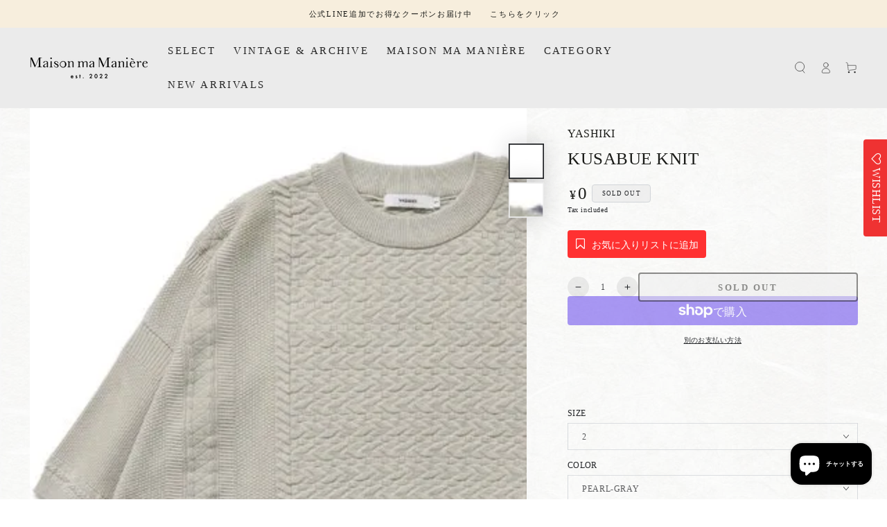

--- FILE ---
content_type: text/html; charset=utf-8
request_url: https://maisonmamaniere2022.com/products/hazakura-knit-polo%E3%81%AE%E3%82%B3%E3%83%94%E3%83%BC
body_size: 29217
content:
<!doctype html>
<html class="no-js" lang="ja">
  <head>
    <meta charset="utf-8">
    <meta http-equiv="X-UA-Compatible" content="IE=edge">
    <meta name="viewport" content="width=device-width,initial-scale=1">
    <meta name="theme-color" content="">
     <script src="https://ajax.googleapis.com/ajax/libs/jquery/3.2.1/jquery.min.js"></script>
    <link rel="canonical" href="https://maisonmamaniere2022.com/products/hazakura-knit-polo%e3%81%ae%e3%82%b3%e3%83%94%e3%83%bc">
    <link rel="preconnect" href="https://cdn.shopify.com" crossorigin>
     <link rel="stylesheet" href="//maisonmamaniere2022.com/cdn/shop/t/24/assets/add-logo.css?v=83317707897203114031764726512">
     <link rel="stylesheet" href="//maisonmamaniere2022.com/cdn/shop/t/24/assets/add-featured-collection.css?v=174357117831009684581764726512">
    <link rel="stylesheet" href="//maisonmamaniere2022.com/cdn/shop/t/24/assets/add-colage1.css?v=146047151304130181981764726512"><link rel="icon" type="image/png" href="//maisonmamaniere2022.com/cdn/shop/files/2.png?crop=center&height=32&v=1672196430&width=32"><title>
      Kusabue Knit
 &ndash; Maison ma Manière</title><link href="" rel="stylesheet" type="text/css" media="all" /><meta name="description" content="道端や野原の野草の中で小さな淡い紫色の咲かせ、ぴーぴーと笛にもなる、カラスノエンドウをイメージしました。身頃中央の細い平行四辺形の柄は細い羽の様な葉を表し、小さな正方形の柄は花を表しています。身頃脇の鹿の子柄や三角形の柄で勢いよく伸びる様々な野草を表現しています。プレーティング編みと言われる表目側と裏目側で異なる糸を編む技法を使用し、表と裏で糸の色を変えて、2色で編むことで奥行きのある表情に仕上げました。着用時に肩が落ちて柔らかな印象になる様にYASHIKIでは定番となった着物のパターンをオマージュして仕上げています。袖口にはブランドアイコンの[矢絣]柄が入ります">

<meta property="og:site_name" content="Maison ma Manière">
<meta property="og:url" content="https://maisonmamaniere2022.com/products/hazakura-knit-polo%e3%81%ae%e3%82%b3%e3%83%94%e3%83%bc">
<meta property="og:title" content="Kusabue Knit">
<meta property="og:type" content="product">
<meta property="og:description" content="道端や野原の野草の中で小さな淡い紫色の咲かせ、ぴーぴーと笛にもなる、カラスノエンドウをイメージしました。身頃中央の細い平行四辺形の柄は細い羽の様な葉を表し、小さな正方形の柄は花を表しています。身頃脇の鹿の子柄や三角形の柄で勢いよく伸びる様々な野草を表現しています。プレーティング編みと言われる表目側と裏目側で異なる糸を編む技法を使用し、表と裏で糸の色を変えて、2色で編むことで奥行きのある表情に仕上げました。着用時に肩が落ちて柔らかな印象になる様にYASHIKIでは定番となった着物のパターンをオマージュして仕上げています。袖口にはブランドアイコンの[矢絣]柄が入ります"><meta property="og:image" content="http://maisonmamaniere2022.com/cdn/shop/files/180131562.webp?v=1712903408">
  <meta property="og:image:secure_url" content="https://maisonmamaniere2022.com/cdn/shop/files/180131562.webp?v=1712903408">
  <meta property="og:image:width" content="550">
  <meta property="og:image:height" content="550"><meta property="og:price:amount" content="25,300">
  <meta property="og:price:currency" content="JPY"><meta name="twitter:card" content="summary_large_image">
<meta name="twitter:title" content="Kusabue Knit">
<meta name="twitter:description" content="道端や野原の野草の中で小さな淡い紫色の咲かせ、ぴーぴーと笛にもなる、カラスノエンドウをイメージしました。身頃中央の細い平行四辺形の柄は細い羽の様な葉を表し、小さな正方形の柄は花を表しています。身頃脇の鹿の子柄や三角形の柄で勢いよく伸びる様々な野草を表現しています。プレーティング編みと言われる表目側と裏目側で異なる糸を編む技法を使用し、表と裏で糸の色を変えて、2色で編むことで奥行きのある表情に仕上げました。着用時に肩が落ちて柔らかな印象になる様にYASHIKIでは定番となった着物のパターンをオマージュして仕上げています。袖口にはブランドアイコンの[矢絣]柄が入ります">


    <script src="//maisonmamaniere2022.com/cdn/shop/t/24/assets/vendor-v4.js" defer="defer"></script>
    <script src="//maisonmamaniere2022.com/cdn/shop/t/24/assets/global.js?v=106125072912595020131764726512" defer="defer"></script>

    <script>window.performance && window.performance.mark && window.performance.mark('shopify.content_for_header.start');</script><meta name="facebook-domain-verification" content="9cctdkvnqp1tt5efthf0yipmjci0cd">
<meta name="google-site-verification" content="pR5cYn3yZiho7Ho668qMnHyNHxn6M5eT9YHHTydtjVs">
<meta id="shopify-digital-wallet" name="shopify-digital-wallet" content="/65739882717/digital_wallets/dialog">
<meta name="shopify-checkout-api-token" content="34cd8a2f8a73127aff17bd5fa1efd101">
<link rel="alternate" type="application/json+oembed" href="https://maisonmamaniere2022.com/products/hazakura-knit-polo%e3%81%ae%e3%82%b3%e3%83%94%e3%83%bc.oembed">
<script async="async" src="/checkouts/internal/preloads.js?locale=ja-JP"></script>
<link rel="preconnect" href="https://shop.app" crossorigin="anonymous">
<script async="async" src="https://shop.app/checkouts/internal/preloads.js?locale=ja-JP&shop_id=65739882717" crossorigin="anonymous"></script>
<script id="apple-pay-shop-capabilities" type="application/json">{"shopId":65739882717,"countryCode":"JP","currencyCode":"JPY","merchantCapabilities":["supports3DS"],"merchantId":"gid:\/\/shopify\/Shop\/65739882717","merchantName":"Maison ma Manière","requiredBillingContactFields":["postalAddress","email","phone"],"requiredShippingContactFields":["postalAddress","email","phone"],"shippingType":"shipping","supportedNetworks":["visa","masterCard","amex","jcb","discover"],"total":{"type":"pending","label":"Maison ma Manière","amount":"1.00"},"shopifyPaymentsEnabled":true,"supportsSubscriptions":true}</script>
<script id="shopify-features" type="application/json">{"accessToken":"34cd8a2f8a73127aff17bd5fa1efd101","betas":["rich-media-storefront-analytics"],"domain":"maisonmamaniere2022.com","predictiveSearch":false,"shopId":65739882717,"locale":"ja"}</script>
<script>var Shopify = Shopify || {};
Shopify.shop = "maison-ma-maniere.myshopify.com";
Shopify.locale = "ja";
Shopify.currency = {"active":"JPY","rate":"1.0"};
Shopify.country = "JP";
Shopify.theme = {"name":"Maison ma Maniere3.9.6　cookie","id":156709978333,"schema_name":"Be Yours","schema_version":"5.4.0","theme_store_id":1399,"role":"main"};
Shopify.theme.handle = "null";
Shopify.theme.style = {"id":null,"handle":null};
Shopify.cdnHost = "maisonmamaniere2022.com/cdn";
Shopify.routes = Shopify.routes || {};
Shopify.routes.root = "/";</script>
<script type="module">!function(o){(o.Shopify=o.Shopify||{}).modules=!0}(window);</script>
<script>!function(o){function n(){var o=[];function n(){o.push(Array.prototype.slice.apply(arguments))}return n.q=o,n}var t=o.Shopify=o.Shopify||{};t.loadFeatures=n(),t.autoloadFeatures=n()}(window);</script>
<script>
  window.ShopifyPay = window.ShopifyPay || {};
  window.ShopifyPay.apiHost = "shop.app\/pay";
  window.ShopifyPay.redirectState = null;
</script>
<script id="shop-js-analytics" type="application/json">{"pageType":"product"}</script>
<script defer="defer" async type="module" src="//maisonmamaniere2022.com/cdn/shopifycloud/shop-js/modules/v2/client.init-shop-cart-sync_CSE-8ASR.ja.esm.js"></script>
<script defer="defer" async type="module" src="//maisonmamaniere2022.com/cdn/shopifycloud/shop-js/modules/v2/chunk.common_DDD8GOhs.esm.js"></script>
<script defer="defer" async type="module" src="//maisonmamaniere2022.com/cdn/shopifycloud/shop-js/modules/v2/chunk.modal_B6JNj9sU.esm.js"></script>
<script type="module">
  await import("//maisonmamaniere2022.com/cdn/shopifycloud/shop-js/modules/v2/client.init-shop-cart-sync_CSE-8ASR.ja.esm.js");
await import("//maisonmamaniere2022.com/cdn/shopifycloud/shop-js/modules/v2/chunk.common_DDD8GOhs.esm.js");
await import("//maisonmamaniere2022.com/cdn/shopifycloud/shop-js/modules/v2/chunk.modal_B6JNj9sU.esm.js");

  window.Shopify.SignInWithShop?.initShopCartSync?.({"fedCMEnabled":true,"windoidEnabled":true});

</script>
<script>
  window.Shopify = window.Shopify || {};
  if (!window.Shopify.featureAssets) window.Shopify.featureAssets = {};
  window.Shopify.featureAssets['shop-js'] = {"shop-cart-sync":["modules/v2/client.shop-cart-sync_BCoLmxl3.ja.esm.js","modules/v2/chunk.common_DDD8GOhs.esm.js","modules/v2/chunk.modal_B6JNj9sU.esm.js"],"init-fed-cm":["modules/v2/client.init-fed-cm_BUzkuSqB.ja.esm.js","modules/v2/chunk.common_DDD8GOhs.esm.js","modules/v2/chunk.modal_B6JNj9sU.esm.js"],"init-shop-email-lookup-coordinator":["modules/v2/client.init-shop-email-lookup-coordinator_BW32axq4.ja.esm.js","modules/v2/chunk.common_DDD8GOhs.esm.js","modules/v2/chunk.modal_B6JNj9sU.esm.js"],"init-windoid":["modules/v2/client.init-windoid_BvNGLRkF.ja.esm.js","modules/v2/chunk.common_DDD8GOhs.esm.js","modules/v2/chunk.modal_B6JNj9sU.esm.js"],"shop-button":["modules/v2/client.shop-button_CH0XKSrs.ja.esm.js","modules/v2/chunk.common_DDD8GOhs.esm.js","modules/v2/chunk.modal_B6JNj9sU.esm.js"],"shop-cash-offers":["modules/v2/client.shop-cash-offers_DjoQtMHe.ja.esm.js","modules/v2/chunk.common_DDD8GOhs.esm.js","modules/v2/chunk.modal_B6JNj9sU.esm.js"],"shop-toast-manager":["modules/v2/client.shop-toast-manager_B8NLGr5M.ja.esm.js","modules/v2/chunk.common_DDD8GOhs.esm.js","modules/v2/chunk.modal_B6JNj9sU.esm.js"],"init-shop-cart-sync":["modules/v2/client.init-shop-cart-sync_CSE-8ASR.ja.esm.js","modules/v2/chunk.common_DDD8GOhs.esm.js","modules/v2/chunk.modal_B6JNj9sU.esm.js"],"init-customer-accounts-sign-up":["modules/v2/client.init-customer-accounts-sign-up_C-LwrDE-.ja.esm.js","modules/v2/client.shop-login-button_D0X6bVTm.ja.esm.js","modules/v2/chunk.common_DDD8GOhs.esm.js","modules/v2/chunk.modal_B6JNj9sU.esm.js"],"pay-button":["modules/v2/client.pay-button_imCDqct4.ja.esm.js","modules/v2/chunk.common_DDD8GOhs.esm.js","modules/v2/chunk.modal_B6JNj9sU.esm.js"],"init-customer-accounts":["modules/v2/client.init-customer-accounts_CxIJyI-K.ja.esm.js","modules/v2/client.shop-login-button_D0X6bVTm.ja.esm.js","modules/v2/chunk.common_DDD8GOhs.esm.js","modules/v2/chunk.modal_B6JNj9sU.esm.js"],"avatar":["modules/v2/client.avatar_BTnouDA3.ja.esm.js"],"init-shop-for-new-customer-accounts":["modules/v2/client.init-shop-for-new-customer-accounts_DRBL7B82.ja.esm.js","modules/v2/client.shop-login-button_D0X6bVTm.ja.esm.js","modules/v2/chunk.common_DDD8GOhs.esm.js","modules/v2/chunk.modal_B6JNj9sU.esm.js"],"shop-follow-button":["modules/v2/client.shop-follow-button_D610YzXR.ja.esm.js","modules/v2/chunk.common_DDD8GOhs.esm.js","modules/v2/chunk.modal_B6JNj9sU.esm.js"],"checkout-modal":["modules/v2/client.checkout-modal_NhzDspE5.ja.esm.js","modules/v2/chunk.common_DDD8GOhs.esm.js","modules/v2/chunk.modal_B6JNj9sU.esm.js"],"shop-login-button":["modules/v2/client.shop-login-button_D0X6bVTm.ja.esm.js","modules/v2/chunk.common_DDD8GOhs.esm.js","modules/v2/chunk.modal_B6JNj9sU.esm.js"],"lead-capture":["modules/v2/client.lead-capture_pLpCOlEn.ja.esm.js","modules/v2/chunk.common_DDD8GOhs.esm.js","modules/v2/chunk.modal_B6JNj9sU.esm.js"],"shop-login":["modules/v2/client.shop-login_DiHM-Diw.ja.esm.js","modules/v2/chunk.common_DDD8GOhs.esm.js","modules/v2/chunk.modal_B6JNj9sU.esm.js"],"payment-terms":["modules/v2/client.payment-terms_BdLTgEH_.ja.esm.js","modules/v2/chunk.common_DDD8GOhs.esm.js","modules/v2/chunk.modal_B6JNj9sU.esm.js"]};
</script>
<script>(function() {
  var isLoaded = false;
  function asyncLoad() {
    if (isLoaded) return;
    isLoaded = true;
    var urls = ["https:\/\/assets.smartwishlist.webmarked.net\/static\/v6\/smartwishlist.js?shop=maison-ma-maniere.myshopify.com"];
    for (var i = 0; i < urls.length; i++) {
      var s = document.createElement('script');
      s.type = 'text/javascript';
      s.async = true;
      s.src = urls[i];
      var x = document.getElementsByTagName('script')[0];
      x.parentNode.insertBefore(s, x);
    }
  };
  if(window.attachEvent) {
    window.attachEvent('onload', asyncLoad);
  } else {
    window.addEventListener('load', asyncLoad, false);
  }
})();</script>
<script id="__st">var __st={"a":65739882717,"offset":32400,"reqid":"a286b4f9-de55-4ff3-951b-cccf619d0f1d-1770096346","pageurl":"maisonmamaniere2022.com\/products\/hazakura-knit-polo%E3%81%AE%E3%82%B3%E3%83%94%E3%83%BC","u":"b3c805ea0df4","p":"product","rtyp":"product","rid":8472589107421};</script>
<script>window.ShopifyPaypalV4VisibilityTracking = true;</script>
<script id="captcha-bootstrap">!function(){'use strict';const t='contact',e='account',n='new_comment',o=[[t,t],['blogs',n],['comments',n],[t,'customer']],c=[[e,'customer_login'],[e,'guest_login'],[e,'recover_customer_password'],[e,'create_customer']],r=t=>t.map((([t,e])=>`form[action*='/${t}']:not([data-nocaptcha='true']) input[name='form_type'][value='${e}']`)).join(','),a=t=>()=>t?[...document.querySelectorAll(t)].map((t=>t.form)):[];function s(){const t=[...o],e=r(t);return a(e)}const i='password',u='form_key',d=['recaptcha-v3-token','g-recaptcha-response','h-captcha-response',i],f=()=>{try{return window.sessionStorage}catch{return}},m='__shopify_v',_=t=>t.elements[u];function p(t,e,n=!1){try{const o=window.sessionStorage,c=JSON.parse(o.getItem(e)),{data:r}=function(t){const{data:e,action:n}=t;return t[m]||n?{data:e,action:n}:{data:t,action:n}}(c);for(const[e,n]of Object.entries(r))t.elements[e]&&(t.elements[e].value=n);n&&o.removeItem(e)}catch(o){console.error('form repopulation failed',{error:o})}}const l='form_type',E='cptcha';function T(t){t.dataset[E]=!0}const w=window,h=w.document,L='Shopify',v='ce_forms',y='captcha';let A=!1;((t,e)=>{const n=(g='f06e6c50-85a8-45c8-87d0-21a2b65856fe',I='https://cdn.shopify.com/shopifycloud/storefront-forms-hcaptcha/ce_storefront_forms_captcha_hcaptcha.v1.5.2.iife.js',D={infoText:'hCaptchaによる保護',privacyText:'プライバシー',termsText:'利用規約'},(t,e,n)=>{const o=w[L][v],c=o.bindForm;if(c)return c(t,g,e,D).then(n);var r;o.q.push([[t,g,e,D],n]),r=I,A||(h.body.append(Object.assign(h.createElement('script'),{id:'captcha-provider',async:!0,src:r})),A=!0)});var g,I,D;w[L]=w[L]||{},w[L][v]=w[L][v]||{},w[L][v].q=[],w[L][y]=w[L][y]||{},w[L][y].protect=function(t,e){n(t,void 0,e),T(t)},Object.freeze(w[L][y]),function(t,e,n,w,h,L){const[v,y,A,g]=function(t,e,n){const i=e?o:[],u=t?c:[],d=[...i,...u],f=r(d),m=r(i),_=r(d.filter((([t,e])=>n.includes(e))));return[a(f),a(m),a(_),s()]}(w,h,L),I=t=>{const e=t.target;return e instanceof HTMLFormElement?e:e&&e.form},D=t=>v().includes(t);t.addEventListener('submit',(t=>{const e=I(t);if(!e)return;const n=D(e)&&!e.dataset.hcaptchaBound&&!e.dataset.recaptchaBound,o=_(e),c=g().includes(e)&&(!o||!o.value);(n||c)&&t.preventDefault(),c&&!n&&(function(t){try{if(!f())return;!function(t){const e=f();if(!e)return;const n=_(t);if(!n)return;const o=n.value;o&&e.removeItem(o)}(t);const e=Array.from(Array(32),(()=>Math.random().toString(36)[2])).join('');!function(t,e){_(t)||t.append(Object.assign(document.createElement('input'),{type:'hidden',name:u})),t.elements[u].value=e}(t,e),function(t,e){const n=f();if(!n)return;const o=[...t.querySelectorAll(`input[type='${i}']`)].map((({name:t})=>t)),c=[...d,...o],r={};for(const[a,s]of new FormData(t).entries())c.includes(a)||(r[a]=s);n.setItem(e,JSON.stringify({[m]:1,action:t.action,data:r}))}(t,e)}catch(e){console.error('failed to persist form',e)}}(e),e.submit())}));const S=(t,e)=>{t&&!t.dataset[E]&&(n(t,e.some((e=>e===t))),T(t))};for(const o of['focusin','change'])t.addEventListener(o,(t=>{const e=I(t);D(e)&&S(e,y())}));const B=e.get('form_key'),M=e.get(l),P=B&&M;t.addEventListener('DOMContentLoaded',(()=>{const t=y();if(P)for(const e of t)e.elements[l].value===M&&p(e,B);[...new Set([...A(),...v().filter((t=>'true'===t.dataset.shopifyCaptcha))])].forEach((e=>S(e,t)))}))}(h,new URLSearchParams(w.location.search),n,t,e,['guest_login'])})(!0,!0)}();</script>
<script integrity="sha256-4kQ18oKyAcykRKYeNunJcIwy7WH5gtpwJnB7kiuLZ1E=" data-source-attribution="shopify.loadfeatures" defer="defer" src="//maisonmamaniere2022.com/cdn/shopifycloud/storefront/assets/storefront/load_feature-a0a9edcb.js" crossorigin="anonymous"></script>
<script crossorigin="anonymous" defer="defer" src="//maisonmamaniere2022.com/cdn/shopifycloud/storefront/assets/shopify_pay/storefront-65b4c6d7.js?v=20250812"></script>
<script data-source-attribution="shopify.dynamic_checkout.dynamic.init">var Shopify=Shopify||{};Shopify.PaymentButton=Shopify.PaymentButton||{isStorefrontPortableWallets:!0,init:function(){window.Shopify.PaymentButton.init=function(){};var t=document.createElement("script");t.src="https://maisonmamaniere2022.com/cdn/shopifycloud/portable-wallets/latest/portable-wallets.ja.js",t.type="module",document.head.appendChild(t)}};
</script>
<script data-source-attribution="shopify.dynamic_checkout.buyer_consent">
  function portableWalletsHideBuyerConsent(e){var t=document.getElementById("shopify-buyer-consent"),n=document.getElementById("shopify-subscription-policy-button");t&&n&&(t.classList.add("hidden"),t.setAttribute("aria-hidden","true"),n.removeEventListener("click",e))}function portableWalletsShowBuyerConsent(e){var t=document.getElementById("shopify-buyer-consent"),n=document.getElementById("shopify-subscription-policy-button");t&&n&&(t.classList.remove("hidden"),t.removeAttribute("aria-hidden"),n.addEventListener("click",e))}window.Shopify?.PaymentButton&&(window.Shopify.PaymentButton.hideBuyerConsent=portableWalletsHideBuyerConsent,window.Shopify.PaymentButton.showBuyerConsent=portableWalletsShowBuyerConsent);
</script>
<script>
  function portableWalletsCleanup(e){e&&e.src&&console.error("Failed to load portable wallets script "+e.src);var t=document.querySelectorAll("shopify-accelerated-checkout .shopify-payment-button__skeleton, shopify-accelerated-checkout-cart .wallet-cart-button__skeleton"),e=document.getElementById("shopify-buyer-consent");for(let e=0;e<t.length;e++)t[e].remove();e&&e.remove()}function portableWalletsNotLoadedAsModule(e){e instanceof ErrorEvent&&"string"==typeof e.message&&e.message.includes("import.meta")&&"string"==typeof e.filename&&e.filename.includes("portable-wallets")&&(window.removeEventListener("error",portableWalletsNotLoadedAsModule),window.Shopify.PaymentButton.failedToLoad=e,"loading"===document.readyState?document.addEventListener("DOMContentLoaded",window.Shopify.PaymentButton.init):window.Shopify.PaymentButton.init())}window.addEventListener("error",portableWalletsNotLoadedAsModule);
</script>

<script type="module" src="https://maisonmamaniere2022.com/cdn/shopifycloud/portable-wallets/latest/portable-wallets.ja.js" onError="portableWalletsCleanup(this)" crossorigin="anonymous"></script>
<script nomodule>
  document.addEventListener("DOMContentLoaded", portableWalletsCleanup);
</script>

<link id="shopify-accelerated-checkout-styles" rel="stylesheet" media="screen" href="https://maisonmamaniere2022.com/cdn/shopifycloud/portable-wallets/latest/accelerated-checkout-backwards-compat.css" crossorigin="anonymous">
<style id="shopify-accelerated-checkout-cart">
        #shopify-buyer-consent {
  margin-top: 1em;
  display: inline-block;
  width: 100%;
}

#shopify-buyer-consent.hidden {
  display: none;
}

#shopify-subscription-policy-button {
  background: none;
  border: none;
  padding: 0;
  text-decoration: underline;
  font-size: inherit;
  cursor: pointer;
}

#shopify-subscription-policy-button::before {
  box-shadow: none;
}

      </style>
<script id="sections-script" data-sections="main-product,product-recommendations,cart-recommendations,header,footer" defer="defer" src="//maisonmamaniere2022.com/cdn/shop/t/24/compiled_assets/scripts.js?v=16668"></script>
<script>window.performance && window.performance.mark && window.performance.mark('shopify.content_for_header.end');</script>

<style data-shopify>
  
  
  
  
  

  :root {
    --be-yours-version: "5.4.0";
    --font-body-family: Garamond, Baskerville, Caslon, serif;
    --font-body-style: normal;
    --font-body-weight: 400;

    --font-heading-family: Garamond, Baskerville, Caslon, serif;
    --font-heading-style: normal;
    --font-heading-weight: 400;

    --font-body-scale: 0.85;
    --font-heading-scale: 1.0588235294117647;

    --font-navigation-family: var(--font-body-family);
    --font-navigation-size: 15px;
    --font-button-family: var(--font-body-family);
    --font-button-size: 13px;
    --font-button-baseline: 0.2rem;

    --color-base-text: 33, 35, 38;
    --color-base-background: 235, 235, 235;
    --color-base-solid-button-labels: 255, 255, 255;
    --color-base-outline-button-labels: 26, 27, 24;
    --color-base-accent: 26, 27, 24;
    --color-base-heading: 26, 27, 24;
    --color-border: 210, 213, 217;
    --color-placeholder: 235, 235, 235;
    --color-overlay: 33, 35, 38;
    --color-keyboard-focus: 210, 213, 217;
    --color-shadow: 26, 27, 24;
    --shadow-opacity: 1;

    --color-background-dark: 215, 215, 215;
    --color-price: #1a1b18;
    --color-sale-price: #d72c0d;
    --color-reviews: #ffb503;
    --color-critical: #d72c0d;
    --color-success: #008060;

    --payment-terms-background-color: #ebebeb;
    --page-width: 160rem;
    --page-width-margin: 0rem;

    --card-color-scheme: var(--color-placeholder);
    --card-text-alignment: center;
    --card-image-padding: 0px;
    --card-border-width: 0px;
    --card-radius: 4px;
    --card-shadow-horizontal-offset: 0px;
    --card-shadow-vertical-offset: 0px;
    
    --button-radius: 4px;
    --button-border-width: 2px;
    --button-shadow-horizontal-offset: 0px;
    --button-shadow-vertical-offset: 0px;

    --spacing-sections-desktop: 0px;
    --spacing-sections-mobile: 0px;
  }

  *,
  *::before,
  *::after {
    box-sizing: inherit;
  }

  html {
    box-sizing: border-box;
    font-size: calc(var(--font-body-scale) * 62.5%);
    height: 100%;
  }

  body {
    min-height: 100%;
    margin: 0;
    font-size: 1.5rem;
    letter-spacing: 0.06rem;
    line-height: calc(1 + 0.8 / var(--font-body-scale));
    font-family: var(--font-body-family);
    font-style: var(--font-body-style);
    font-weight: var(--font-body-weight);
  }

  @media screen and (min-width: 750px) {
    body {
      font-size: 1.6rem;
    }
  }</style><link href="//maisonmamaniere2022.com/cdn/shop/t/24/assets/base.css?v=80112061054643872611764726512" rel="stylesheet" type="text/css" media="all" /><link rel="stylesheet" href="//maisonmamaniere2022.com/cdn/shop/t/24/assets/component-predictive-search.css?v=182220736298816923731764726512" media="print" onload="this.media='all'"><link rel="stylesheet" href="//maisonmamaniere2022.com/cdn/shop/t/24/assets/component-quick-view.css?v=126740105409487937481764726512" media="print" onload="this.media='all'"><script>document.documentElement.className = document.documentElement.className.replace('no-js', 'js');</script>
    <script src="//ajax.googleapis.com/ajax/libs/jquery/2.2.3/jquery.min.js" type="text/javascript"></script>

   <meta name="google-site-verification" content="pR5cYn3yZiho7Ho668qMnHyNHxn6M5eT9YHHTydtjVs" />

    <style>
  /* 空白文字による余白を削除 */
  body {
    font-size: 0 !important;
  }
  
  body > * {
    font-size: initial;
  }
  
  /* より確実な方法 */
  body::before {
    content: "";
    display: table;
  }
</style>
  　
  <!-- BEGIN app block: shopify://apps/xo-gallery/blocks/xo-gallery-seo/e61dfbaa-1a75-4e4e-bffc-324f17325251 --><!-- XO Gallery SEO -->

<!-- End: XO Gallery SEO -->


<!-- END app block --><script src="https://cdn.shopify.com/extensions/e8878072-2f6b-4e89-8082-94b04320908d/inbox-1254/assets/inbox-chat-loader.js" type="text/javascript" defer="defer"></script>
<link href="https://monorail-edge.shopifysvc.com" rel="dns-prefetch">
<script>(function(){if ("sendBeacon" in navigator && "performance" in window) {try {var session_token_from_headers = performance.getEntriesByType('navigation')[0].serverTiming.find(x => x.name == '_s').description;} catch {var session_token_from_headers = undefined;}var session_cookie_matches = document.cookie.match(/_shopify_s=([^;]*)/);var session_token_from_cookie = session_cookie_matches && session_cookie_matches.length === 2 ? session_cookie_matches[1] : "";var session_token = session_token_from_headers || session_token_from_cookie || "";function handle_abandonment_event(e) {var entries = performance.getEntries().filter(function(entry) {return /monorail-edge.shopifysvc.com/.test(entry.name);});if (!window.abandonment_tracked && entries.length === 0) {window.abandonment_tracked = true;var currentMs = Date.now();var navigation_start = performance.timing.navigationStart;var payload = {shop_id: 65739882717,url: window.location.href,navigation_start,duration: currentMs - navigation_start,session_token,page_type: "product"};window.navigator.sendBeacon("https://monorail-edge.shopifysvc.com/v1/produce", JSON.stringify({schema_id: "online_store_buyer_site_abandonment/1.1",payload: payload,metadata: {event_created_at_ms: currentMs,event_sent_at_ms: currentMs}}));}}window.addEventListener('pagehide', handle_abandonment_event);}}());</script>
<script id="web-pixels-manager-setup">(function e(e,d,r,n,o){if(void 0===o&&(o={}),!Boolean(null===(a=null===(i=window.Shopify)||void 0===i?void 0:i.analytics)||void 0===a?void 0:a.replayQueue)){var i,a;window.Shopify=window.Shopify||{};var t=window.Shopify;t.analytics=t.analytics||{};var s=t.analytics;s.replayQueue=[],s.publish=function(e,d,r){return s.replayQueue.push([e,d,r]),!0};try{self.performance.mark("wpm:start")}catch(e){}var l=function(){var e={modern:/Edge?\/(1{2}[4-9]|1[2-9]\d|[2-9]\d{2}|\d{4,})\.\d+(\.\d+|)|Firefox\/(1{2}[4-9]|1[2-9]\d|[2-9]\d{2}|\d{4,})\.\d+(\.\d+|)|Chrom(ium|e)\/(9{2}|\d{3,})\.\d+(\.\d+|)|(Maci|X1{2}).+ Version\/(15\.\d+|(1[6-9]|[2-9]\d|\d{3,})\.\d+)([,.]\d+|)( \(\w+\)|)( Mobile\/\w+|) Safari\/|Chrome.+OPR\/(9{2}|\d{3,})\.\d+\.\d+|(CPU[ +]OS|iPhone[ +]OS|CPU[ +]iPhone|CPU IPhone OS|CPU iPad OS)[ +]+(15[._]\d+|(1[6-9]|[2-9]\d|\d{3,})[._]\d+)([._]\d+|)|Android:?[ /-](13[3-9]|1[4-9]\d|[2-9]\d{2}|\d{4,})(\.\d+|)(\.\d+|)|Android.+Firefox\/(13[5-9]|1[4-9]\d|[2-9]\d{2}|\d{4,})\.\d+(\.\d+|)|Android.+Chrom(ium|e)\/(13[3-9]|1[4-9]\d|[2-9]\d{2}|\d{4,})\.\d+(\.\d+|)|SamsungBrowser\/([2-9]\d|\d{3,})\.\d+/,legacy:/Edge?\/(1[6-9]|[2-9]\d|\d{3,})\.\d+(\.\d+|)|Firefox\/(5[4-9]|[6-9]\d|\d{3,})\.\d+(\.\d+|)|Chrom(ium|e)\/(5[1-9]|[6-9]\d|\d{3,})\.\d+(\.\d+|)([\d.]+$|.*Safari\/(?![\d.]+ Edge\/[\d.]+$))|(Maci|X1{2}).+ Version\/(10\.\d+|(1[1-9]|[2-9]\d|\d{3,})\.\d+)([,.]\d+|)( \(\w+\)|)( Mobile\/\w+|) Safari\/|Chrome.+OPR\/(3[89]|[4-9]\d|\d{3,})\.\d+\.\d+|(CPU[ +]OS|iPhone[ +]OS|CPU[ +]iPhone|CPU IPhone OS|CPU iPad OS)[ +]+(10[._]\d+|(1[1-9]|[2-9]\d|\d{3,})[._]\d+)([._]\d+|)|Android:?[ /-](13[3-9]|1[4-9]\d|[2-9]\d{2}|\d{4,})(\.\d+|)(\.\d+|)|Mobile Safari.+OPR\/([89]\d|\d{3,})\.\d+\.\d+|Android.+Firefox\/(13[5-9]|1[4-9]\d|[2-9]\d{2}|\d{4,})\.\d+(\.\d+|)|Android.+Chrom(ium|e)\/(13[3-9]|1[4-9]\d|[2-9]\d{2}|\d{4,})\.\d+(\.\d+|)|Android.+(UC? ?Browser|UCWEB|U3)[ /]?(15\.([5-9]|\d{2,})|(1[6-9]|[2-9]\d|\d{3,})\.\d+)\.\d+|SamsungBrowser\/(5\.\d+|([6-9]|\d{2,})\.\d+)|Android.+MQ{2}Browser\/(14(\.(9|\d{2,})|)|(1[5-9]|[2-9]\d|\d{3,})(\.\d+|))(\.\d+|)|K[Aa][Ii]OS\/(3\.\d+|([4-9]|\d{2,})\.\d+)(\.\d+|)/},d=e.modern,r=e.legacy,n=navigator.userAgent;return n.match(d)?"modern":n.match(r)?"legacy":"unknown"}(),u="modern"===l?"modern":"legacy",c=(null!=n?n:{modern:"",legacy:""})[u],f=function(e){return[e.baseUrl,"/wpm","/b",e.hashVersion,"modern"===e.buildTarget?"m":"l",".js"].join("")}({baseUrl:d,hashVersion:r,buildTarget:u}),m=function(e){var d=e.version,r=e.bundleTarget,n=e.surface,o=e.pageUrl,i=e.monorailEndpoint;return{emit:function(e){var a=e.status,t=e.errorMsg,s=(new Date).getTime(),l=JSON.stringify({metadata:{event_sent_at_ms:s},events:[{schema_id:"web_pixels_manager_load/3.1",payload:{version:d,bundle_target:r,page_url:o,status:a,surface:n,error_msg:t},metadata:{event_created_at_ms:s}}]});if(!i)return console&&console.warn&&console.warn("[Web Pixels Manager] No Monorail endpoint provided, skipping logging."),!1;try{return self.navigator.sendBeacon.bind(self.navigator)(i,l)}catch(e){}var u=new XMLHttpRequest;try{return u.open("POST",i,!0),u.setRequestHeader("Content-Type","text/plain"),u.send(l),!0}catch(e){return console&&console.warn&&console.warn("[Web Pixels Manager] Got an unhandled error while logging to Monorail."),!1}}}}({version:r,bundleTarget:l,surface:e.surface,pageUrl:self.location.href,monorailEndpoint:e.monorailEndpoint});try{o.browserTarget=l,function(e){var d=e.src,r=e.async,n=void 0===r||r,o=e.onload,i=e.onerror,a=e.sri,t=e.scriptDataAttributes,s=void 0===t?{}:t,l=document.createElement("script"),u=document.querySelector("head"),c=document.querySelector("body");if(l.async=n,l.src=d,a&&(l.integrity=a,l.crossOrigin="anonymous"),s)for(var f in s)if(Object.prototype.hasOwnProperty.call(s,f))try{l.dataset[f]=s[f]}catch(e){}if(o&&l.addEventListener("load",o),i&&l.addEventListener("error",i),u)u.appendChild(l);else{if(!c)throw new Error("Did not find a head or body element to append the script");c.appendChild(l)}}({src:f,async:!0,onload:function(){if(!function(){var e,d;return Boolean(null===(d=null===(e=window.Shopify)||void 0===e?void 0:e.analytics)||void 0===d?void 0:d.initialized)}()){var d=window.webPixelsManager.init(e)||void 0;if(d){var r=window.Shopify.analytics;r.replayQueue.forEach((function(e){var r=e[0],n=e[1],o=e[2];d.publishCustomEvent(r,n,o)})),r.replayQueue=[],r.publish=d.publishCustomEvent,r.visitor=d.visitor,r.initialized=!0}}},onerror:function(){return m.emit({status:"failed",errorMsg:"".concat(f," has failed to load")})},sri:function(e){var d=/^sha384-[A-Za-z0-9+/=]+$/;return"string"==typeof e&&d.test(e)}(c)?c:"",scriptDataAttributes:o}),m.emit({status:"loading"})}catch(e){m.emit({status:"failed",errorMsg:(null==e?void 0:e.message)||"Unknown error"})}}})({shopId: 65739882717,storefrontBaseUrl: "https://maisonmamaniere2022.com",extensionsBaseUrl: "https://extensions.shopifycdn.com/cdn/shopifycloud/web-pixels-manager",monorailEndpoint: "https://monorail-edge.shopifysvc.com/unstable/produce_batch",surface: "storefront-renderer",enabledBetaFlags: ["2dca8a86"],webPixelsConfigList: [{"id":"414679261","configuration":"{\"config\":\"{\\\"pixel_id\\\":\\\"G-L317NJ8FZB\\\",\\\"target_country\\\":\\\"JP\\\",\\\"gtag_events\\\":[{\\\"type\\\":\\\"begin_checkout\\\",\\\"action_label\\\":[\\\"G-L317NJ8FZB\\\",\\\"AW-16823470903\\\/DdgxCJedsYsaELeWh9Y-\\\"]},{\\\"type\\\":\\\"search\\\",\\\"action_label\\\":[\\\"G-L317NJ8FZB\\\",\\\"AW-16823470903\\\/N8dlCJGdsYsaELeWh9Y-\\\"]},{\\\"type\\\":\\\"view_item\\\",\\\"action_label\\\":[\\\"G-L317NJ8FZB\\\",\\\"AW-16823470903\\\/9rRCCI6dsYsaELeWh9Y-\\\",\\\"MC-Y0MED7M78S\\\"]},{\\\"type\\\":\\\"purchase\\\",\\\"action_label\\\":[\\\"G-L317NJ8FZB\\\",\\\"AW-16823470903\\\/Q36ECIidsYsaELeWh9Y-\\\",\\\"MC-Y0MED7M78S\\\"]},{\\\"type\\\":\\\"page_view\\\",\\\"action_label\\\":[\\\"G-L317NJ8FZB\\\",\\\"AW-16823470903\\\/vI0WCIudsYsaELeWh9Y-\\\",\\\"MC-Y0MED7M78S\\\"]},{\\\"type\\\":\\\"add_payment_info\\\",\\\"action_label\\\":[\\\"G-L317NJ8FZB\\\",\\\"AW-16823470903\\\/TyJKCJqdsYsaELeWh9Y-\\\"]},{\\\"type\\\":\\\"add_to_cart\\\",\\\"action_label\\\":[\\\"G-L317NJ8FZB\\\",\\\"AW-16823470903\\\/9gINCJSdsYsaELeWh9Y-\\\"]}],\\\"enable_monitoring_mode\\\":false}\"}","eventPayloadVersion":"v1","runtimeContext":"OPEN","scriptVersion":"b2a88bafab3e21179ed38636efcd8a93","type":"APP","apiClientId":1780363,"privacyPurposes":[],"dataSharingAdjustments":{"protectedCustomerApprovalScopes":["read_customer_address","read_customer_email","read_customer_name","read_customer_personal_data","read_customer_phone"]}},{"id":"168591581","configuration":"{\"pixel_id\":\"961575544519882\",\"pixel_type\":\"facebook_pixel\",\"metaapp_system_user_token\":\"-\"}","eventPayloadVersion":"v1","runtimeContext":"OPEN","scriptVersion":"ca16bc87fe92b6042fbaa3acc2fbdaa6","type":"APP","apiClientId":2329312,"privacyPurposes":["ANALYTICS","MARKETING","SALE_OF_DATA"],"dataSharingAdjustments":{"protectedCustomerApprovalScopes":["read_customer_address","read_customer_email","read_customer_name","read_customer_personal_data","read_customer_phone"]}},{"id":"shopify-app-pixel","configuration":"{}","eventPayloadVersion":"v1","runtimeContext":"STRICT","scriptVersion":"0450","apiClientId":"shopify-pixel","type":"APP","privacyPurposes":["ANALYTICS","MARKETING"]},{"id":"shopify-custom-pixel","eventPayloadVersion":"v1","runtimeContext":"LAX","scriptVersion":"0450","apiClientId":"shopify-pixel","type":"CUSTOM","privacyPurposes":["ANALYTICS","MARKETING"]}],isMerchantRequest: false,initData: {"shop":{"name":"Maison ma Manière","paymentSettings":{"currencyCode":"JPY"},"myshopifyDomain":"maison-ma-maniere.myshopify.com","countryCode":"JP","storefrontUrl":"https:\/\/maisonmamaniere2022.com"},"customer":null,"cart":null,"checkout":null,"productVariants":[{"price":{"amount":25300.0,"currencyCode":"JPY"},"product":{"title":"Kusabue Knit","vendor":"YASHIKI","id":"8472589107421","untranslatedTitle":"Kusabue Knit","url":"\/products\/hazakura-knit-polo%E3%81%AE%E3%82%B3%E3%83%94%E3%83%BC","type":"TOPS"},"id":"44895707463901","image":{"src":"\/\/maisonmamaniere2022.com\/cdn\/shop\/files\/180131562.webp?v=1712903408"},"sku":null,"title":"2 \/ PEARL-GRAY","untranslatedTitle":"2 \/ PEARL-GRAY"}],"purchasingCompany":null},},"https://maisonmamaniere2022.com/cdn","3918e4e0wbf3ac3cepc5707306mb02b36c6",{"modern":"","legacy":""},{"shopId":"65739882717","storefrontBaseUrl":"https:\/\/maisonmamaniere2022.com","extensionBaseUrl":"https:\/\/extensions.shopifycdn.com\/cdn\/shopifycloud\/web-pixels-manager","surface":"storefront-renderer","enabledBetaFlags":"[\"2dca8a86\"]","isMerchantRequest":"false","hashVersion":"3918e4e0wbf3ac3cepc5707306mb02b36c6","publish":"custom","events":"[[\"page_viewed\",{}],[\"product_viewed\",{\"productVariant\":{\"price\":{\"amount\":25300.0,\"currencyCode\":\"JPY\"},\"product\":{\"title\":\"Kusabue Knit\",\"vendor\":\"YASHIKI\",\"id\":\"8472589107421\",\"untranslatedTitle\":\"Kusabue Knit\",\"url\":\"\/products\/hazakura-knit-polo%E3%81%AE%E3%82%B3%E3%83%94%E3%83%BC\",\"type\":\"TOPS\"},\"id\":\"44895707463901\",\"image\":{\"src\":\"\/\/maisonmamaniere2022.com\/cdn\/shop\/files\/180131562.webp?v=1712903408\"},\"sku\":null,\"title\":\"2 \/ PEARL-GRAY\",\"untranslatedTitle\":\"2 \/ PEARL-GRAY\"}}]]"});</script><script>
  window.ShopifyAnalytics = window.ShopifyAnalytics || {};
  window.ShopifyAnalytics.meta = window.ShopifyAnalytics.meta || {};
  window.ShopifyAnalytics.meta.currency = 'JPY';
  var meta = {"product":{"id":8472589107421,"gid":"gid:\/\/shopify\/Product\/8472589107421","vendor":"YASHIKI","type":"TOPS","handle":"hazakura-knit-poloのコピー","variants":[{"id":44895707463901,"price":2530000,"name":"Kusabue Knit - 2 \/ PEARL-GRAY","public_title":"2 \/ PEARL-GRAY","sku":null}],"remote":false},"page":{"pageType":"product","resourceType":"product","resourceId":8472589107421,"requestId":"a286b4f9-de55-4ff3-951b-cccf619d0f1d-1770096346"}};
  for (var attr in meta) {
    window.ShopifyAnalytics.meta[attr] = meta[attr];
  }
</script>
<script class="analytics">
  (function () {
    var customDocumentWrite = function(content) {
      var jquery = null;

      if (window.jQuery) {
        jquery = window.jQuery;
      } else if (window.Checkout && window.Checkout.$) {
        jquery = window.Checkout.$;
      }

      if (jquery) {
        jquery('body').append(content);
      }
    };

    var hasLoggedConversion = function(token) {
      if (token) {
        return document.cookie.indexOf('loggedConversion=' + token) !== -1;
      }
      return false;
    }

    var setCookieIfConversion = function(token) {
      if (token) {
        var twoMonthsFromNow = new Date(Date.now());
        twoMonthsFromNow.setMonth(twoMonthsFromNow.getMonth() + 2);

        document.cookie = 'loggedConversion=' + token + '; expires=' + twoMonthsFromNow;
      }
    }

    var trekkie = window.ShopifyAnalytics.lib = window.trekkie = window.trekkie || [];
    if (trekkie.integrations) {
      return;
    }
    trekkie.methods = [
      'identify',
      'page',
      'ready',
      'track',
      'trackForm',
      'trackLink'
    ];
    trekkie.factory = function(method) {
      return function() {
        var args = Array.prototype.slice.call(arguments);
        args.unshift(method);
        trekkie.push(args);
        return trekkie;
      };
    };
    for (var i = 0; i < trekkie.methods.length; i++) {
      var key = trekkie.methods[i];
      trekkie[key] = trekkie.factory(key);
    }
    trekkie.load = function(config) {
      trekkie.config = config || {};
      trekkie.config.initialDocumentCookie = document.cookie;
      var first = document.getElementsByTagName('script')[0];
      var script = document.createElement('script');
      script.type = 'text/javascript';
      script.onerror = function(e) {
        var scriptFallback = document.createElement('script');
        scriptFallback.type = 'text/javascript';
        scriptFallback.onerror = function(error) {
                var Monorail = {
      produce: function produce(monorailDomain, schemaId, payload) {
        var currentMs = new Date().getTime();
        var event = {
          schema_id: schemaId,
          payload: payload,
          metadata: {
            event_created_at_ms: currentMs,
            event_sent_at_ms: currentMs
          }
        };
        return Monorail.sendRequest("https://" + monorailDomain + "/v1/produce", JSON.stringify(event));
      },
      sendRequest: function sendRequest(endpointUrl, payload) {
        // Try the sendBeacon API
        if (window && window.navigator && typeof window.navigator.sendBeacon === 'function' && typeof window.Blob === 'function' && !Monorail.isIos12()) {
          var blobData = new window.Blob([payload], {
            type: 'text/plain'
          });

          if (window.navigator.sendBeacon(endpointUrl, blobData)) {
            return true;
          } // sendBeacon was not successful

        } // XHR beacon

        var xhr = new XMLHttpRequest();

        try {
          xhr.open('POST', endpointUrl);
          xhr.setRequestHeader('Content-Type', 'text/plain');
          xhr.send(payload);
        } catch (e) {
          console.log(e);
        }

        return false;
      },
      isIos12: function isIos12() {
        return window.navigator.userAgent.lastIndexOf('iPhone; CPU iPhone OS 12_') !== -1 || window.navigator.userAgent.lastIndexOf('iPad; CPU OS 12_') !== -1;
      }
    };
    Monorail.produce('monorail-edge.shopifysvc.com',
      'trekkie_storefront_load_errors/1.1',
      {shop_id: 65739882717,
      theme_id: 156709978333,
      app_name: "storefront",
      context_url: window.location.href,
      source_url: "//maisonmamaniere2022.com/cdn/s/trekkie.storefront.79098466c851f41c92951ae7d219bd75d823e9dd.min.js"});

        };
        scriptFallback.async = true;
        scriptFallback.src = '//maisonmamaniere2022.com/cdn/s/trekkie.storefront.79098466c851f41c92951ae7d219bd75d823e9dd.min.js';
        first.parentNode.insertBefore(scriptFallback, first);
      };
      script.async = true;
      script.src = '//maisonmamaniere2022.com/cdn/s/trekkie.storefront.79098466c851f41c92951ae7d219bd75d823e9dd.min.js';
      first.parentNode.insertBefore(script, first);
    };
    trekkie.load(
      {"Trekkie":{"appName":"storefront","development":false,"defaultAttributes":{"shopId":65739882717,"isMerchantRequest":null,"themeId":156709978333,"themeCityHash":"12442661312824961974","contentLanguage":"ja","currency":"JPY","eventMetadataId":"40b48b82-88eb-4361-a59d-6edc073c9ba2"},"isServerSideCookieWritingEnabled":true,"monorailRegion":"shop_domain","enabledBetaFlags":["65f19447","b5387b81"]},"Session Attribution":{},"S2S":{"facebookCapiEnabled":true,"source":"trekkie-storefront-renderer","apiClientId":580111}}
    );

    var loaded = false;
    trekkie.ready(function() {
      if (loaded) return;
      loaded = true;

      window.ShopifyAnalytics.lib = window.trekkie;

      var originalDocumentWrite = document.write;
      document.write = customDocumentWrite;
      try { window.ShopifyAnalytics.merchantGoogleAnalytics.call(this); } catch(error) {};
      document.write = originalDocumentWrite;

      window.ShopifyAnalytics.lib.page(null,{"pageType":"product","resourceType":"product","resourceId":8472589107421,"requestId":"a286b4f9-de55-4ff3-951b-cccf619d0f1d-1770096346","shopifyEmitted":true});

      var match = window.location.pathname.match(/checkouts\/(.+)\/(thank_you|post_purchase)/)
      var token = match? match[1]: undefined;
      if (!hasLoggedConversion(token)) {
        setCookieIfConversion(token);
        window.ShopifyAnalytics.lib.track("Viewed Product",{"currency":"JPY","variantId":44895707463901,"productId":8472589107421,"productGid":"gid:\/\/shopify\/Product\/8472589107421","name":"Kusabue Knit - 2 \/ PEARL-GRAY","price":"25300","sku":null,"brand":"YASHIKI","variant":"2 \/ PEARL-GRAY","category":"TOPS","nonInteraction":true,"remote":false},undefined,undefined,{"shopifyEmitted":true});
      window.ShopifyAnalytics.lib.track("monorail:\/\/trekkie_storefront_viewed_product\/1.1",{"currency":"JPY","variantId":44895707463901,"productId":8472589107421,"productGid":"gid:\/\/shopify\/Product\/8472589107421","name":"Kusabue Knit - 2 \/ PEARL-GRAY","price":"25300","sku":null,"brand":"YASHIKI","variant":"2 \/ PEARL-GRAY","category":"TOPS","nonInteraction":true,"remote":false,"referer":"https:\/\/maisonmamaniere2022.com\/products\/hazakura-knit-polo%E3%81%AE%E3%82%B3%E3%83%94%E3%83%BC"});
      }
    });


        var eventsListenerScript = document.createElement('script');
        eventsListenerScript.async = true;
        eventsListenerScript.src = "//maisonmamaniere2022.com/cdn/shopifycloud/storefront/assets/shop_events_listener-3da45d37.js";
        document.getElementsByTagName('head')[0].appendChild(eventsListenerScript);

})();</script>
<script
  defer
  src="https://maisonmamaniere2022.com/cdn/shopifycloud/perf-kit/shopify-perf-kit-3.1.0.min.js"
  data-application="storefront-renderer"
  data-shop-id="65739882717"
  data-render-region="gcp-us-central1"
  data-page-type="product"
  data-theme-instance-id="156709978333"
  data-theme-name="Be Yours"
  data-theme-version="5.4.0"
  data-monorail-region="shop_domain"
  data-resource-timing-sampling-rate="10"
  data-shs="true"
  data-shs-beacon="true"
  data-shs-export-with-fetch="true"
  data-shs-logs-sample-rate="1"
  data-shs-beacon-endpoint="https://maisonmamaniere2022.com/api/collect"
></script>
</head>

  <body class="template-product" data-animate-image data-lazy-image data-heading-capitalize data-heading-center data-button-round>
    <a class="skip-to-content-link button button--small visually-hidden" href="#MainContent">
      コンテンツにスキップする
    </a>

    <style type="text/css">.no-js .transition-cover{display:none}.transition-cover{display:flex;align-items:center;justify-content:center;position:fixed;top:0;left:0;height:100vh;width:100vw;background-color:rgb(var(--color-background));z-index:1000;pointer-events:none;transition-property:opacity,visibility;transition-duration:var(--duration-default);transition-timing-function:ease}.loading-bar{width:13rem;height:.2rem;border-radius:.2rem;background-color:rgb(var(--color-background-dark));position:relative;overflow:hidden}.loading-bar::after{content:"";height:100%;width:6.8rem;position:absolute;transform:translate(-3.4rem);background-color:rgb(var(--color-base-text));border-radius:.2rem;animation:initial-loading 1.5s ease infinite}@keyframes initial-loading{0%{transform:translate(-3.4rem)}50%{transform:translate(9.6rem)}to{transform:translate(-3.4rem)}}.loaded .transition-cover{opacity:0;visibility:hidden}.unloading .transition-cover{opacity:1;visibility:visible}.unloading.loaded .loading-bar{display:none}</style>
  <div class="transition-cover">
    <span class="loading-bar"></span>
  </div>

    <div class="transition-body">
      <div id="shopify-section-announcement-bar" class="shopify-section"><style data-shopify>:root {
      --announcement-bar-height: 40px;
    }
    
    #shopify-section-announcement-bar {
      --color-background: 247, 238, 221;
      --color-foreground: 26, 27, 24;
    }

    .announcement-bar {
      font-size: 1.3rem;
      line-height: calc(1 + 0.2 / var(--font-body-scale));
      position: relative;
      z-index: 101;
    }

    announcement-bar {
      position: relative;
      display: grid;
      grid-template-columns: 1fr auto;
    }

    .announcement-slider {
      height: var(--announcement-bar-height);
    }

    .announcement-slider__slide {
      width: 100%;
      height: 100%;
      display: flex;
      align-items: center;
      justify-content: center;
    }</style><link href="//maisonmamaniere2022.com/cdn/shop/t/24/assets/section-announcement-bar.css?v=129838083172172136971764726512" rel="stylesheet" type="text/css" media="all" />

  <div class="announcement-bar">
    <div class="page-width">
      <announcement-bar id="AnnouncementSlider-announcement-bar" data-compact="false" data-autorotate="true" data-autorotate-speed="5" data-block-count="1">
        <div class="announcement-slider"><div id="AnnouncementSlide-announcement_bxMmjg" class="announcement-slider__slide" data-index="0" ><a class="announcement-link" href="https://lin.ee/GQNgkp2T"><span class="announcement-text">公式LINE追加でお得なクーポンお届け中　　こちらをクリック</span></a></div></div></announcement-bar>
    </div>
  </div><script src="//maisonmamaniere2022.com/cdn/shop/t/24/assets/announcement-bar.js?v=24315052641535901231764726512" defer="defer"></script>
</div>
      <div id="shopify-section-header" class="shopify-section"><style data-shopify>#shopify-section-header {
    --image-logo-height: 50px;
    --color-header-background: 235, 235, 235;
    --color-header-foreground: 40, 40, 40;
    --color-header-border: 117, 117, 117;
    --icon-weight: 0.7px;
  }

  @media screen and (min-width: 750px) {
    #shopify-section-header {
      --image-logo-height: 30px;
    }
  }header-drawer {
    justify-self: start;
    margin-inline-start: -1.2rem;
  }

  @media screen and (min-width: 990px) {
    header-drawer {
      display: none;
    }
  }

  .menu-drawer-container {
    display: flex;
    position: static;
  }

  .list-menu {
    list-style: none;
    padding: 0;
    margin: 0;
  }

  .list-menu--inline {
    display: inline-flex;
    flex-wrap: wrap;
    column-gap: 1.5rem;
  }

  .list-menu__item--link {
    text-decoration: none;
    padding-bottom: 1rem;
    padding-top: 1rem;
    line-height: calc(1 + 0.8 / var(--font-body-scale));
  }

  @media screen and (min-width: 750px) {
    .list-menu__item--link {
      padding-bottom: 0.5rem;
      padding-top: 0.5rem;
    }
  }</style><link rel="stylesheet" href="//maisonmamaniere2022.com/cdn/shop/t/24/assets/component-sticky-header.css?v=36064445046596289881764726512" media="print" onload="this.media='all'">
<link rel="stylesheet" href="//maisonmamaniere2022.com/cdn/shop/t/24/assets/component-list-menu.css?v=173753699878981581691764726512" media="print" onload="this.media='all'">
<link rel="stylesheet" href="//maisonmamaniere2022.com/cdn/shop/t/24/assets/component-search.css?v=182113347349810747551764726512" media="print" onload="this.media='all'">
<link rel="stylesheet" href="//maisonmamaniere2022.com/cdn/shop/t/24/assets/component-menu-dropdown.css?v=130299919107367540561764726512" media="print" onload="this.media='all'">
<link rel="stylesheet" href="//maisonmamaniere2022.com/cdn/shop/t/24/assets/component-menu-drawer.css?v=68390751694025030881764726512" media="print" onload="this.media='all'"><link rel="stylesheet" href="//maisonmamaniere2022.com/cdn/shop/t/24/assets/component-cart-drawer.css?v=54810679558846960251764726512" media="print" onload="this.media='all'">
<link rel="stylesheet" href="//maisonmamaniere2022.com/cdn/shop/t/24/assets/component-discounts.css?v=140757037044470622461764726512" media="print" onload="this.media='all'"><link rel="stylesheet" href="//maisonmamaniere2022.com/cdn/shop/t/24/assets/component-price.css?v=163345259161983769371764726512" media="print" onload="this.media='all'">
  <link rel="stylesheet" href="//maisonmamaniere2022.com/cdn/shop/t/24/assets/component-loading-overlay.css?v=56586083558888306391764726512" media="print" onload="this.media='all'"><noscript><link href="//maisonmamaniere2022.com/cdn/shop/t/24/assets/component-sticky-header.css?v=36064445046596289881764726512" rel="stylesheet" type="text/css" media="all" /></noscript>
<noscript><link href="//maisonmamaniere2022.com/cdn/shop/t/24/assets/component-list-menu.css?v=173753699878981581691764726512" rel="stylesheet" type="text/css" media="all" /></noscript>
<noscript><link href="//maisonmamaniere2022.com/cdn/shop/t/24/assets/component-search.css?v=182113347349810747551764726512" rel="stylesheet" type="text/css" media="all" /></noscript>
<noscript><link href="//maisonmamaniere2022.com/cdn/shop/t/24/assets/component-menu-dropdown.css?v=130299919107367540561764726512" rel="stylesheet" type="text/css" media="all" /></noscript>
<noscript><link href="//maisonmamaniere2022.com/cdn/shop/t/24/assets/component-menu-drawer.css?v=68390751694025030881764726512" rel="stylesheet" type="text/css" media="all" /></noscript>

<script src="//maisonmamaniere2022.com/cdn/shop/t/24/assets/search-modal.js?v=164267904651882004741764726512" defer="defer"></script><script src="//maisonmamaniere2022.com/cdn/shop/t/24/assets/cart-recommendations.js?v=79268977417882524161764726512" defer="defer"></script>
  <link rel="stylesheet" href="//maisonmamaniere2022.com/cdn/shop/t/24/assets/component-cart-recommendations.css?v=181021434793818917871764726512" media="print" onload="this.media='all'"><sticky-header class="header-wrapper">
  <header class="header header--middle-left page-width header--has-menu"><header-drawer>
        <details class="menu-drawer-container">
          <summary class="header__icon header__icon--menu focus-inset" aria-label="メニュー">
            <span class="header__icon header__icon--summary">
              <svg xmlns="http://www.w3.org/2000/svg" aria-hidden="true" focusable="false" role="presentation" class="icon icon-hamburger" fill="none" viewBox="0 0 32 32">
      <path d="M0 26.667h32M0 16h26.98M0 5.333h32" stroke="currentColor"/>
    </svg>
              <svg xmlns="http://www.w3.org/2000/svg" aria-hidden="true" focusable="false" role="presentation" class="icon icon-close " fill="none" viewBox="0 0 12 12">
      <path d="M1 1L11 11" stroke="currentColor" stroke-linecap="round" fill="none"/>
      <path d="M11 1L1 11" stroke="currentColor" stroke-linecap="round" fill="none"/>
    </svg>
            </span>
          </summary>
          <div id="menu-drawer" class="menu-drawer motion-reduce" tabindex="-1">
            <div class="menu-drawer__inner-container">
              <div class="menu-drawer__navigation-container">
                <nav class="menu-drawer__navigation" data-animate data-animate-delay-1>
                  <ul class="menu-drawer__menu list-menu" role="list"><li><details>
                            <summary>
                              <span class="menu-drawer__menu-item list-menu__item animate-arrow focus-inset">SELECT<svg xmlns="http://www.w3.org/2000/svg" aria-hidden="true" focusable="false" role="presentation" class="icon icon-arrow" fill="none" viewBox="0 0 14 10">
      <path fill-rule="evenodd" clip-rule="evenodd" d="M8.537.808a.5.5 0 01.817-.162l4 4a.5.5 0 010 .708l-4 4a.5.5 0 11-.708-.708L11.793 5.5H1a.5.5 0 010-1h10.793L8.646 1.354a.5.5 0 01-.109-.546z" fill="currentColor"/>
    </svg><svg xmlns="http://www.w3.org/2000/svg" aria-hidden="true" focusable="false" role="presentation" class="icon icon-caret" fill="none" viewBox="0 0 24 15">
      <path fill-rule="evenodd" clip-rule="evenodd" d="M12 15c-.3 0-.6-.1-.8-.4l-11-13C-.2 1.2-.1.5.3.2c.4-.4 1.1-.3 1.4.1L12 12.5 22.2.4c.4-.4 1-.5 1.4-.1.4.4.5 1 .1 1.4l-11 13c-.1.2-.4.3-.7.3z" fill="currentColor"/>
    </svg></span>
                            </summary>
                            <div id="link-SELECT" class="menu-drawer__submenu motion-reduce" tabindex="-1">
                              <div class="menu-drawer__inner-submenu">
                                <div class="menu-drawer__topbar">
                                  <button class="menu-drawer__close-button focus-inset" aria-expanded="true">
                                    <svg xmlns="http://www.w3.org/2000/svg" aria-hidden="true" focusable="false" role="presentation" class="icon icon-arrow" fill="none" viewBox="0 0 14 10">
      <path fill-rule="evenodd" clip-rule="evenodd" d="M8.537.808a.5.5 0 01.817-.162l4 4a.5.5 0 010 .708l-4 4a.5.5 0 11-.708-.708L11.793 5.5H1a.5.5 0 010-1h10.793L8.646 1.354a.5.5 0 01-.109-.546z" fill="currentColor"/>
    </svg>
                                  </button>
                                  <a class="menu-drawer__menu-item" href="#">SELECT</a>
                                </div>
                                <ul class="menu-drawer__menu list-menu " role="list" tabindex="-1"><li><a href="/collections/used-1" class="menu-drawer__menu-item list-menu__item focus-inset">
                                          USED
                                        </a></li><li><a href="/collections/maisonmamaniere" class="menu-drawer__menu-item list-menu__item focus-inset">
                                          Maison ma Maniere
                                        </a></li><li><a href="/collections/akiranaka" class="menu-drawer__menu-item list-menu__item focus-inset">
                                          AKIRANAKA
                                        </a></li><li><a href="/collections/ahlem" class="menu-drawer__menu-item list-menu__item focus-inset">
                                          AHLEM
                                        </a></li><li><a href="/collections/amomento" class="menu-drawer__menu-item list-menu__item focus-inset">
                                          AMOMENTO
                                        </a></li><li><a href="/collections/ancellm" class="menu-drawer__menu-item list-menu__item focus-inset">
                                          ANCELLM
                                        </a></li><li><a href="/collections/a-p-c" class="menu-drawer__menu-item list-menu__item focus-inset">
                                          A.P.C.
                                        </a></li><li><a href="/collections/apotheke-fragrance" class="menu-drawer__menu-item list-menu__item focus-inset">
                                          APOTHEKE FRAGRANCE
                                        </a></li><li><a href="/collections/automilles" class="menu-drawer__menu-item list-menu__item focus-inset">
                                          automilles
                                        </a></li><li><a href="/collections/austin-austin" class="menu-drawer__menu-item list-menu__item focus-inset">
                                          Austin Austin
                                        </a></li><li><a href="/collections/beautiful-shoes" class="menu-drawer__menu-item list-menu__item focus-inset">
                                          BEAUTIFUL SHOES
                                        </a></li><li><a href="/collections/bodhi" class="menu-drawer__menu-item list-menu__item focus-inset">
                                          BODHI
                                        </a></li><li><a href="/collections/cfcl" class="menu-drawer__menu-item list-menu__item focus-inset">
                                          CFCL
                                        </a></li><li><a href="/collections/fill-the-bill" class="menu-drawer__menu-item list-menu__item focus-inset">
                                          FILL THE BILL
                                        </a></li><li><a href="/collections/foot-the-coacher" class="menu-drawer__menu-item list-menu__item focus-inset">
                                          foot the coacher
                                        </a></li><li><a href="/collections/freshservice" class="menu-drawer__menu-item list-menu__item focus-inset">
                                          Freshservice
                                        </a></li><li><a href="/collections/handmade-candle-lifart" class="menu-drawer__menu-item list-menu__item focus-inset">
                                          Handmade candle lifart...
                                        </a></li><li><a href="/collections/hum-vent" class="menu-drawer__menu-item list-menu__item focus-inset">
                                          HUM VENT
                                        </a></li><li><a href="/collections/kanako-sakai" class="menu-drawer__menu-item list-menu__item focus-inset">
                                          KANAKO SAKAI
                                        </a></li><li><a href="/collections/kearny" class="menu-drawer__menu-item list-menu__item focus-inset">
                                          kearny
                                        </a></li><li><a href="/collections/kijimatakayuki" class="menu-drawer__menu-item list-menu__item focus-inset">
                                          KIJIMATAKAYUKI
                                        </a></li><li><a href="/collections/kleman" class="menu-drawer__menu-item list-menu__item focus-inset">
                                          KLEMAN
                                        </a></li><li><a href="/collections/lesca-lunetier" class="menu-drawer__menu-item list-menu__item focus-inset">
                                          Lesca LUNETIER
                                        </a></li><li><a href="/collections/marvis" class="menu-drawer__menu-item list-menu__item focus-inset">
                                          MARVIS
                                        </a></li><li><a href="/collections/moonstar" class="menu-drawer__menu-item list-menu__item focus-inset">
                                          MOONSTAR
                                        </a></li><li><a href="/collections/moonstar-810s" class="menu-drawer__menu-item list-menu__item focus-inset">
                                          MOONSTAR 810s
                                        </a></li><li><a href="/collections/my-1" class="menu-drawer__menu-item list-menu__item focus-inset">
                                          MY
                                        </a></li><li><a href="/collections/neat" class="menu-drawer__menu-item list-menu__item focus-inset">
                                          NEAT
                                        </a></li><li><a href="/collections/niche" class="menu-drawer__menu-item list-menu__item focus-inset">
                                          macmahon knitting mills by Niche.
                                        </a></li><li><a href="/collections/polyploid" class="menu-drawer__menu-item list-menu__item focus-inset">
                                          POLYPLOID
                                        </a></li><li><a href="/collections/outil" class="menu-drawer__menu-item list-menu__item focus-inset">
                                          OUTIL
                                        </a></li><li><a href="/collections/o-skin-hair" class="menu-drawer__menu-item list-menu__item focus-inset">
                                          O Skin &amp; Hair
                                        </a></li><li><a href="/collections/saby" class="menu-drawer__menu-item list-menu__item focus-inset">
                                          saby
                                        </a></li><li><a href="/collections/sara-mallika" class="menu-drawer__menu-item list-menu__item focus-inset">
                                          Sara malika
                                        </a></li><li><a href="/collections/soduk" class="menu-drawer__menu-item list-menu__item focus-inset">
                                          soduk
                                        </a></li><li><a href="/collections/subtle-bodies" class="menu-drawer__menu-item list-menu__item focus-inset">
                                          Subtle Bodies
                                        </a></li><li><a href="/collections/ten" class="menu-drawer__menu-item list-menu__item focus-inset">
                                          TEN
                                        </a></li><li><a href="/collections/the-role-design" class="menu-drawer__menu-item list-menu__item focus-inset">
                                          The Role design
                                        </a></li><li><a href="/collections/universal-products" class="menu-drawer__menu-item list-menu__item focus-inset">
                                          UNIVERSAL PRODUCTS
                                        </a></li><li><a href="/collections/yashiki" class="menu-drawer__menu-item list-menu__item focus-inset">
                                          YASHIKI
                                        </a></li><li><a href="/collections/yumiko-iihoshi-porcerain" class="menu-drawer__menu-item list-menu__item focus-inset">
                                          yumiko iihoshi porcerain
                                        </a></li><li><a href="/collections/babakatsuhumi" class="menu-drawer__menu-item list-menu__item focus-inset">
                                          馬場勝文
                                        </a></li><li><a href="/collections/%E9%88%B4%E6%9C%A8%E7%92%B0" class="menu-drawer__menu-item list-menu__item focus-inset">
                                          鈴木環 
                                        </a></li></ul>
                              </div>
                            </div>
                          </details></li><li><details>
                            <summary>
                              <span class="menu-drawer__menu-item list-menu__item animate-arrow focus-inset">VINTAGE &amp; ARCHIVE<svg xmlns="http://www.w3.org/2000/svg" aria-hidden="true" focusable="false" role="presentation" class="icon icon-arrow" fill="none" viewBox="0 0 14 10">
      <path fill-rule="evenodd" clip-rule="evenodd" d="M8.537.808a.5.5 0 01.817-.162l4 4a.5.5 0 010 .708l-4 4a.5.5 0 11-.708-.708L11.793 5.5H1a.5.5 0 010-1h10.793L8.646 1.354a.5.5 0 01-.109-.546z" fill="currentColor"/>
    </svg><svg xmlns="http://www.w3.org/2000/svg" aria-hidden="true" focusable="false" role="presentation" class="icon icon-caret" fill="none" viewBox="0 0 24 15">
      <path fill-rule="evenodd" clip-rule="evenodd" d="M12 15c-.3 0-.6-.1-.8-.4l-11-13C-.2 1.2-.1.5.3.2c.4-.4 1.1-.3 1.4.1L12 12.5 22.2.4c.4-.4 1-.5 1.4-.1.4.4.5 1 .1 1.4l-11 13c-.1.2-.4.3-.7.3z" fill="currentColor"/>
    </svg></span>
                            </summary>
                            <div id="link-VINTAGE &amp; ARCHIVE" class="menu-drawer__submenu motion-reduce" tabindex="-1">
                              <div class="menu-drawer__inner-submenu">
                                <div class="menu-drawer__topbar">
                                  <button class="menu-drawer__close-button focus-inset" aria-expanded="true">
                                    <svg xmlns="http://www.w3.org/2000/svg" aria-hidden="true" focusable="false" role="presentation" class="icon icon-arrow" fill="none" viewBox="0 0 14 10">
      <path fill-rule="evenodd" clip-rule="evenodd" d="M8.537.808a.5.5 0 01.817-.162l4 4a.5.5 0 010 .708l-4 4a.5.5 0 11-.708-.708L11.793 5.5H1a.5.5 0 010-1h10.793L8.646 1.354a.5.5 0 01-.109-.546z" fill="currentColor"/>
    </svg>
                                  </button>
                                  <a class="menu-drawer__menu-item" href="/collections/military-work">VINTAGE &amp; ARCHIVE</a>
                                </div>
                                <ul class="menu-drawer__menu list-menu " role="list" tabindex="-1"><li><a href="/collections/military-work" class="menu-drawer__menu-item list-menu__item focus-inset">
                                          Work&amp;Military
                                        </a></li><li><a href="/collections/adidas" class="menu-drawer__menu-item list-menu__item focus-inset">
                                          adidas
                                        </a></li><li><a href="/collections/barbour" class="menu-drawer__menu-item list-menu__item focus-inset">
                                          Barbour
                                        </a></li><li><a href="/collections/burberry" class="menu-drawer__menu-item list-menu__item focus-inset">
                                          Burberry
                                        </a></li><li><a href="/collections/boneville" class="menu-drawer__menu-item list-menu__item focus-inset">
                                          BONEVILLE
                                        </a></li><li><a href="/collections/castelbajac-1" class="menu-drawer__menu-item list-menu__item focus-inset">
                                          CASTELBAJAC
                                        </a></li><li><a href="/collections/c-p-company" class="menu-drawer__menu-item list-menu__item focus-inset">
                                          C.P.Company
                                        </a></li><li><a href="/collections/dries-van-noten" class="menu-drawer__menu-item list-menu__item focus-inset">
                                          DRIES VAN NOTEN
                                        </a></li><li><a href="/collections/giorgio-armani" class="menu-drawer__menu-item list-menu__item focus-inset">
                                          GIORGIO ARMANI
                                        </a></li><li><a href="/collections/henry-cottons" class="menu-drawer__menu-item list-menu__item focus-inset">
                                          Henry Cotton&#39;s
                                        </a></li><li><a href="/collections/hermes" class="menu-drawer__menu-item list-menu__item focus-inset">
                                          HERMES
                                        </a></li><li><a href="/collections/maison-margiela-1" class="menu-drawer__menu-item list-menu__item focus-inset">
                                          Maison Martin Margiela
                                        </a></li><li><a href="/collections/new-balance" class="menu-drawer__menu-item list-menu__item focus-inset">
                                          new balance
                                        </a></li><li><a href="/collections/ralph-lauren" class="menu-drawer__menu-item list-menu__item focus-inset">
                                          RALPH LAUREN
                                        </a></li><li><a href="/collections/stone-island" class="menu-drawer__menu-item list-menu__item focus-inset">
                                          Stone Island
                                        </a></li></ul>
                              </div>
                            </div>
                          </details></li><li><a href="/collections/maisonmamaniere" class="menu-drawer__menu-item list-menu__itemfocus-inset">
                            Maison ma Manière
                          </a></li><li><details>
                            <summary>
                              <span class="menu-drawer__menu-item list-menu__item animate-arrow focus-inset">CATEGORY<svg xmlns="http://www.w3.org/2000/svg" aria-hidden="true" focusable="false" role="presentation" class="icon icon-arrow" fill="none" viewBox="0 0 14 10">
      <path fill-rule="evenodd" clip-rule="evenodd" d="M8.537.808a.5.5 0 01.817-.162l4 4a.5.5 0 010 .708l-4 4a.5.5 0 11-.708-.708L11.793 5.5H1a.5.5 0 010-1h10.793L8.646 1.354a.5.5 0 01-.109-.546z" fill="currentColor"/>
    </svg><svg xmlns="http://www.w3.org/2000/svg" aria-hidden="true" focusable="false" role="presentation" class="icon icon-caret" fill="none" viewBox="0 0 24 15">
      <path fill-rule="evenodd" clip-rule="evenodd" d="M12 15c-.3 0-.6-.1-.8-.4l-11-13C-.2 1.2-.1.5.3.2c.4-.4 1.1-.3 1.4.1L12 12.5 22.2.4c.4-.4 1-.5 1.4-.1.4.4.5 1 .1 1.4l-11 13c-.1.2-.4.3-.7.3z" fill="currentColor"/>
    </svg></span>
                            </summary>
                            <div id="link-CATEGORY" class="menu-drawer__submenu motion-reduce" tabindex="-1">
                              <div class="menu-drawer__inner-submenu">
                                <div class="menu-drawer__topbar">
                                  <button class="menu-drawer__close-button focus-inset" aria-expanded="true">
                                    <svg xmlns="http://www.w3.org/2000/svg" aria-hidden="true" focusable="false" role="presentation" class="icon icon-arrow" fill="none" viewBox="0 0 14 10">
      <path fill-rule="evenodd" clip-rule="evenodd" d="M8.537.808a.5.5 0 01.817-.162l4 4a.5.5 0 010 .708l-4 4a.5.5 0 11-.708-.708L11.793 5.5H1a.5.5 0 010-1h10.793L8.646 1.354a.5.5 0 01-.109-.546z" fill="currentColor"/>
    </svg>
                                  </button>
                                  <a class="menu-drawer__menu-item" href="#">CATEGORY</a>
                                </div>
                                <ul class="menu-drawer__menu list-menu " role="list" tabindex="-1"><li><a href="/collections/outerwear" class="menu-drawer__menu-item list-menu__item focus-inset">
                                          OUTERWEAR
                                        </a></li><li><a href="/collections/tops" class="menu-drawer__menu-item list-menu__item focus-inset">
                                          TOPS
                                        </a></li><li><a href="/collections/bottoms-1" class="menu-drawer__menu-item list-menu__item focus-inset">
                                          BOTTOMS
                                        </a></li><li><a href="/collections/bottoms" class="menu-drawer__menu-item list-menu__item focus-inset">
                                          ACCESSORIES
                                        </a></li><li><a href="/collections/lifewear" class="menu-drawer__menu-item list-menu__item focus-inset">
                                          LIFEWEAR
                                        </a></li></ul>
                              </div>
                            </div>
                          </details></li><li><a href="/collections/new-arrival" class="menu-drawer__menu-item list-menu__itemfocus-inset">
                            New Arrivals
                          </a></li></ul>
                </nav>
                <div class="menu-drawer__utility-links" data-animate data-animate-delay-2><a href="https://maisonmamaniere2022.com/customer_authentication/redirect?locale=ja&region_country=JP" class="menu-drawer__account link link-with-icon focus-inset">
                      <svg xmlns="http://www.w3.org/2000/svg" aria-hidden="true" focusable="false" role="presentation" class="icon icon-account" fill="none" viewBox="0 0 14 18">
      <path d="M7.34497 10.0933C4.03126 10.0933 1.34497 12.611 1.34497 15.7169C1.34497 16.4934 1.97442 17.1228 2.75088 17.1228H11.9391C12.7155 17.1228 13.345 16.4934 13.345 15.7169C13.345 12.611 10.6587 10.0933 7.34497 10.0933Z" stroke="currentColor"/>
      <ellipse cx="7.34503" cy="5.02631" rx="3.63629" ry="3.51313" stroke="currentColor" stroke-linecap="square"/>
    </svg>
                      <span class="label">ログイン</span>
                    </a><ul class="list list-social list-unstyled" role="list"><li class="list-social__item">
    <a target="_blank" rel="noopener" href="https://www.instagram.com/maison_ma_maniere/" class="list-social__link link link--text link-with-icon" aria-describedby="a11y-external-message">
      <svg aria-hidden="true" focusable="false" role="presentation" class="icon icon-instagram" viewBox="0 0 18 18">
        <path fill="currentColor" d="M8.77 1.58c2.34 0 2.62.01 3.54.05.86.04 1.32.18 1.63.3.41.17.7.35 1.01.66.3.3.5.6.65 1 .12.32.27.78.3 1.64.05.92.06 1.2.06 3.54s-.01 2.62-.05 3.54a4.79 4.79 0 01-.3 1.63c-.17.41-.35.7-.66 1.01-.3.3-.6.5-1.01.66-.31.12-.77.26-1.63.3-.92.04-1.2.05-3.54.05s-2.62 0-3.55-.05a4.79 4.79 0 01-1.62-.3c-.42-.16-.7-.35-1.01-.66-.31-.3-.5-.6-.66-1a4.87 4.87 0 01-.3-1.64c-.04-.92-.05-1.2-.05-3.54s0-2.62.05-3.54c.04-.86.18-1.32.3-1.63.16-.41.35-.7.66-1.01.3-.3.6-.5 1-.65.32-.12.78-.27 1.63-.3.93-.05 1.2-.06 3.55-.06zm0-1.58C6.39 0 6.09.01 5.15.05c-.93.04-1.57.2-2.13.4-.57.23-1.06.54-1.55 1.02C1 1.96.7 2.45.46 3.02c-.22.56-.37 1.2-.4 2.13C0 6.1 0 6.4 0 8.77s.01 2.68.05 3.61c.04.94.2 1.57.4 2.13.23.58.54 1.07 1.02 1.56.49.48.98.78 1.55 1.01.56.22 1.2.37 2.13.4.94.05 1.24.06 3.62.06 2.39 0 2.68-.01 3.62-.05.93-.04 1.57-.2 2.13-.41a4.27 4.27 0 001.55-1.01c.49-.49.79-.98 1.01-1.56.22-.55.37-1.19.41-2.13.04-.93.05-1.23.05-3.61 0-2.39 0-2.68-.05-3.62a6.47 6.47 0 00-.4-2.13 4.27 4.27 0 00-1.02-1.55A4.35 4.35 0 0014.52.46a6.43 6.43 0 00-2.13-.41A69 69 0 008.77 0z"/>
        <path fill="currentColor" d="M8.8 4a4.5 4.5 0 100 9 4.5 4.5 0 000-9zm0 7.43a2.92 2.92 0 110-5.85 2.92 2.92 0 010 5.85zM13.43 5a1.05 1.05 0 100-2.1 1.05 1.05 0 000 2.1z">
      </svg>
      <span class="visually-hidden">Instagram</span>
    </a>
  </li></ul>
                </div>
              </div>
            </div>
          </div>
        </details>
      </header-drawer><a href="/" class="header__heading-link focus-inset"><img srcset="//maisonmamaniere2022.com/cdn/shop/files/maniere_logo_2da8ed33-e27a-4ac6-8e89-ec254c2a3caa.png?height=50&v=1661937548 1x, //maisonmamaniere2022.com/cdn/shop/files/maniere_logo_2da8ed33-e27a-4ac6-8e89-ec254c2a3caa.png?height=100&v=1661937548 2x"
                src="//maisonmamaniere2022.com/cdn/shop/files/maniere_logo_2da8ed33-e27a-4ac6-8e89-ec254c2a3caa.png?height=50&v=1661937548"
                loading="lazy"
                width="914"
                height="161"
                alt="Maison ma Manière"
                class="header__heading-logo medium-hide large-up-hide"
              /><img srcset="//maisonmamaniere2022.com/cdn/shop/files/maniere_logo_2da8ed33-e27a-4ac6-8e89-ec254c2a3caa.png?height=30&v=1661937548 1x, //maisonmamaniere2022.com/cdn/shop/files/maniere_logo_2da8ed33-e27a-4ac6-8e89-ec254c2a3caa.png?height=60&v=1661937548 2x"
              src="//maisonmamaniere2022.com/cdn/shop/files/maniere_logo_2da8ed33-e27a-4ac6-8e89-ec254c2a3caa.png?height=30&v=1661937548"
              loading="lazy"
              width="914"
              height="161"
              alt="Maison ma Manière"
              class="header__heading-logo small-hide"
            /></a><style>
  .custom-menu {
    display:flex!important;
    
  }
  .custom-drop > li {

    width:30%;
  }
   {


  
  }
  .sub-menu-b > ul {
  list-style: none;
  margin: 0;
  padding: 0!important;

        list-style: none!important;
}
  .sub-menu-b > ul > li > a {
  text-decoration: none;
  color: #ffffff;
    list-style:none !important;
      padding: 0!important;
}
  .sub-ul {
    display:flex;
  }

  .sub-li {
    width:30%;
  }

.sub-menu-b {
display:none;
padding-bottom:60px;
  background-color: rgb(var(--color-header-background));
	transition: 1.0s ;


}
  .main-menu-b {
    transition: 1.0s ;
  }
.main-menu-b:hover .sub-menu-b {
  display:flex!important;  
     flex-wrap        : wrap;
    justify-content: center;
    padding:20px 5px 20px 5px;

  
}
 .sub-menu-b:hover  {
    display:flex!important;  
     flex-wrap        : wrap;
    justify-content: center;
    padding:20px 5px 20px 5px;
 opacity:1.0;
}

  .sub-menu-line > a {
 width:100% !important;
    justify-content :left;
    padding-left: 40px;
    font-size:12px !important;
  }
  .header__menu-item--top {
   
  }

  
  .video-wrap > video {
    width:100%;
  }
@media screen and (max-width:1200px) {
 .video-wrap > video {
     width: 100%;
  
 }
}

.label ddSP{
    font-weight: bold;
}

  .sub-menu-line {
  width:22%;
    max-width:250px;
  }
  .sub-menu-line > h3 {
        width: 100% !important;
    text-align:left;: left;
    padding-left: 40px;
    font-size: 24px !important;
    margin-top:0!important;
  }
  .sub-menu-line-a-e {
display:none;
  }


</style>

<nav class="header__inline-menu">
  <ul class="list-menu list-menu--inline" role="list">
         <li>
       <menu-dropdown class="main-menu-b">
               <a href="#" class="header__menu-item header__menu-item--top list-menu__item focus-inset "　disable="disabled"> 
                  <span class="label">SELECT</span>
                  <svg xmlns="http://www.w3.org/2000/svg" aria-hidden="true" focusable="false" role="presentation" class="icon icon-caret" fill="none" viewBox="0 0 24 15">
      <path fill-rule="evenodd" clip-rule="evenodd" d="M12 15c-.3 0-.6-.1-.8-.4l-11-13C-.2 1.2-.1.5.3.2c.4-.4 1.1-.3 1.4.1L12 12.5 22.2.4c.4-.4 1-.5 1.4-.1.4.4.5 1 .1 1.4l-11 13c-.1.2-.4.3-.7.3z" fill="currentColor"></path>
    </svg>

        <div class="sub-menu-b" style="width:100vw; position:absolute; left:0; ">
          <div class="sub-menu-line sub-menu-line-a-e">
            <h3 style="font-size:22px!important;">A - E</h3>
             <a href="/collections/a-p-c" class="header__menu-item list-menu__item focus-inset">
                          <span class="label">A.P.C.</span>
                        </a>
          <a href="/collections/apotheke-fragrance" class="header__menu-item list-menu__item focus-inset" style="">
                          <span class="label">APOTHEKE FRAGRANCE</span>
                        </a>
          </div>
               <div class="sub-menu-three" style="margin-top:150px;">
                      <a href="/collections/used-1" class="header__menu-item list-menu__item focus-inset" style="display:block !important; font-weight:bold; font-size:13px!important; ">
                          <span class="label">USED</span>
                        </a>     
        　<a href="/collections/maisonmamaniere" class="header__menu-item list-menu__item focus-inset" style="display:block !important; font-weight:bold; font-size:13px!important;">
                          <span class="label">ORIGINAL</span>
                        </a>
          <a href="/collections/military-work" class="header__menu-item list-menu__item focus-inset" style="display:block !important; font-weight:bold; margin-top:30px; font-size:13px!important;">
                          <span class="label">WORK&MILITARY</span>
                        </a>
          </div>
            <div class="sub-menu-line ">
            <h3 style="font-size:22px!important;">A - F</h3>
              <a href="/collections/akiranaka" class="header__menu-item list-menu__item focus-inset">
                          <span class="label">AKIRANAKA</span>
                        </a>
          <a href="/collections/ahlem" class="header__menu-item list-menu__item focus-inset">
                          <span class="label">AHLEM</span>
                        </a>  
          <a href="/collections/amomento" class="header__menu-item list-menu__item focus-inset">
                          <span class="label">AMOMENTO</span>
                        </a>    
          <a href="/collections/ancellm" class="header__menu-item list-menu__item focus-inset">
                          <span class="label">ANCELLM</span>
                        </a>     
        　<a href="/collections/a-p-c" class="header__menu-item list-menu__item focus-inset">
                          <span class="label">A.P.C.</span>
                        </a>
          <a href="/collections/apotheke-fragrance" class="header__menu-item list-menu__item focus-inset">
                          <span class="label">APOTHEKE FRAGRANCE</span>
                        </a>
       <!--   <a href="/collections/astier-de-villatte" class="header__menu-item list-menu__item focus-inset">
                          <span class="label">ASTIER de VILLATTE</span>
                        </a> 
      -->
          <a href="/collections/automilles" class="header__menu-item list-menu__item focus-inset">
                          <span class="label">automills</span>
                        </a>
          <a href="/collections/austin-austin" class="header__menu-item list-menu__item focus-inset">
                          <span class="label">Austin Austin</span>
                        </a>
     <!--     <a href="/collections/basis-broek" class="header__menu-item list-menu__item focus-inset">
                          <span class="label">BASIS BROEK</span>
                        </a>
    -->
          <a href="/collections/beautiful-shoes" class="header__menu-item list-menu__item focus-inset">
                          <span class="label">BEAUTIFUL SHOES</span>
                        </a>
          <a href="/collections/bodhi" class="header__menu-item list-menu__item focus-inset">
                          <span class="label">BODHI</span>
                        </a>
          <a href="/collections/cfcl" class="header__menu-item list-menu__item focus-inset">
                          <span class="label">CFCL</span>
                        </a>
     <!--     <a href="/collections/evcon" class="header__menu-item list-menu__item focus-inset">
                          <span class="label">EVCON</span>
                        </a>
    -->
               <a href="/collections/fill-the-bill" class="header__menu-item list-menu__item focus-inset">
                          <span class="label">FILL THE BILL</span>
                        </a>
          <a href="/collections/foot-the-coacher" class="header__menu-item list-menu__item focus-inset">
                          <span class="label">foot the coacher</span>
                        </a>
          <a href="/collections/freshservice" class="header__menu-item list-menu__item focus-inset">
                          <span class="label">FRESHSERVICE</span>
                        </a>
          </div>
          <div class="sub-menu-line">
            <h3 style="font-size:22px!important;">H - L</h3>
          <a href="/collections/handmade-candle-lifart" class="header__menu-item list-menu__item focus-inset">
                          <span class="label">Handmade candle lifart</span>
                        </a>
     <!--     <a href="/collections/hetkinen" class="header__menu-item list-menu__item focus-inset">
                          <span class="label">HETKINEN</span>
                        </a>
    -->
           <a href="/collections/hum-vent" class="header__menu-item list-menu__item focus-inset">
                          <span class="label">HUM VENT</span>
                        </a>
     <!--     <a href="/collections/jakke" class="header__menu-item list-menu__item focus-inset">
                          <span class="label">jakke</span>
                        </a>
    -->
            <a href="/collections/kanako-sakai" class="header__menu-item list-menu__item focus-inset">
                          <span class="label">KANAKO SAKAI</span>
                        </a>
          <a href="/collections/kearny" class="header__menu-item list-menu__item focus-inset">
                          <span class="label">kearny</span>
                        </a>
             <a href="/collections/kijimatakayuki" class="header__menu-item list-menu__item focus-inset">
                          <span class="label">KIJIMATAKAYUKI</span>
                        </a>  
          <a href="/collections/kleman" class="header__menu-item list-menu__item focus-inset">
                          <span class="label">KLEMAN</span>
                        </a>
     <!--       <a href="/collections/lantern" class="header__menu-item list-menu__item focus-inset">
                          <span class="label">LANTERN</span>
                        </a>
    -->
    <!--      <a href="/collections/le-sans-pareil" class="header__menu-item list-menu__item focus-inset">
                          <span class="label">Le Sans Pareil</span>
                        </a>
    -->
          <a href="/collections/lesca-lunetier" class="header__menu-item list-menu__item focus-inset">
                          <span class="label">Lesca LUNETIER</span>
                        </a>
    <!--      <a href="/collections/loomer" class="header__menu-item list-menu__item focus-inset">
                          <span class="label">loomer</span>
                        </a>
    -->
          </div>
          <div class="sub-menu-line">
            <h3 style="font-size:22px!important;">M - R</h3>
      <!--    <a href="/collections/maisonmamaniere" class="header__menu-item list-menu__item focus-inset">
                          <span class="label">Maison ma Maniére</span>
                        </a> --->
          <a href="/collections/marvis" class="header__menu-item list-menu__item focus-inset">
                          <span class="label">MARVIS</span>
                        </a>
          <a href="/collections/moonstar" class="header__menu-item list-menu__item focus-inset">
                          <span class="label">MOONSTAR</span>
                        </a>
          <a href="/collections/moonstar-810s" class="header__menu-item list-menu__item focus-inset">
                          <span class="label">MOONSTAR 810S</span>
                        </a>
          <a href="/collections/my-1" class="header__menu-item list-menu__item focus-inset">
                          <span class="label">MY___</span>
                        </a>
         <a href="/collections/neat" class="header__menu-item list-menu__item focus-inset">
                          <span class="label">NEAT</span>
                        </a> 
      <!--     <a href="/collections/nochino-optical" class="header__menu-item list-menu__item focus-inset">
                          <span class="label">NOCHINO OPTICAL</span>
                        </a> 
      -->
          <a href="/collections/niche" class="header__menu-item list-menu__item focus-inset">
                          <span class="label">macmahon knitting mills by Niche.</span>
                        </a>
       <!--   <a href="/collections/novem" class="header__menu-item list-menu__item focus-inset">
                          <span class="label">NOVEM</span>
                        </a>
      -->
     <!--     <a href="/collections/ordinary-fits" class="header__menu-item list-menu__item focus-inset">
                          <span class="label">ORDINARY FITS</span>
                        </a>
    -->
          <a href="/collections/o-skin-hair" class="header__menu-item list-menu__item focus-inset">
                          <span class="label">O Skin&Hair</span>
                        </a>
          <a href="/collections/outil" class="header__menu-item list-menu__item focus-inset">
                          <span class="label">OUTIL</span>
                        </a>  
             <a href="/collections/polyploid" class="header__menu-item list-menu__item focus-inset">
                          <span class="label">POLYPLOID</span>
                        </a>  
     <!--       <a href="/collections/provoke" class="header__menu-item list-menu__item focus-inset">
                          <span class="label">PROVOKE</span>
                        </a>
      -->
       <!--      <a href="/collections/pom" class="header__menu-item list-menu__item focus-inset">
                          <span class="label">POM</span>
                        </a>
        -->
          </div>
           <div class="sub-menu-line">
            <h3 style="font-size:22px!important;">S - Z</h3>
          <a href="/collections/saby" class="header__menu-item list-menu__item focus-inset">
                          <span class="label">saby</span>
                        </a>
          <a href="/collections/sara-mallika" class="header__menu-item list-menu__item focus-inset">
                          <span class="label">Sara mallika</span>
                        </a>
       <!--    <a href="/collections/sandwaterr" class="header__menu-item list-menu__item focus-inset">
                          <span class="label">Sandwaterr</span>
                        </a>
        -->
     <!--     <a href="/collections/sreu" class="header__menu-item list-menu__item focus-inset">
                          <span class="label">SREU</span>
                        </a>
      -->
             <a href="/collections/soduk" class="header__menu-item list-menu__item focus-inset">
                          <span class="label">soduk</span>
                        </a>
           <a href="/collections/subtle-bodies" class="header__menu-item list-menu__item focus-inset">
                          <span class="label">Subtle Bodies</span>
                        </a>
              <a href="/collections/ten" class="header__menu-item list-menu__item focus-inset">
                          <span class="label">TEN</span>
                        </a>  
          <a href="/collections/the-role-design" class="header__menu-item list-menu__item focus-inset">
                          <span class="label">The Role design</span>
                        </a>
     <!--     <a href="/collections/tokyo-kodo" class="header__menu-item list-menu__item focus-inset">
                          <span class="label">TOKYO KODO</span>
                        </a>
      -->
          <a href="/collections/universal-products" class="header__menu-item list-menu__item focus-inset">
                          <span class="label">UNIVERSAL PRODUCTS</span>
                                        </a>
          <a href="/collections/yashiki" class="header__menu-item list-menu__item focus-inset">
                          <span class="label">YASHIKI</span>
                                        </a>
          <a href="/collections/yumiko-iihoshi-porcerain" class="header__menu-item list-menu__item focus-inset">
                          <span class="label">yumiko iihoshi porcerain</span>
                                        </a>
          <a href="/collections/%E9%A6%AC%E5%A0%B4%E5%8B%9D%E6%96%87" class="header__menu-item list-menu__item focus-inset">
                          <span class="label">馬場勝文&nbsp;</span>
                        </a>
          <a href="/collections/%E9%88%B4%E6%9C%A8%E7%92%B0" class="header__menu-item list-menu__item focus-inset">
                          <span class="label">鈴木環&nbsp;</span>
                        </a>
      <!--    <a href="/collections/used-1" class="header__menu-item list-menu__item focus-inset">
                          <span class="label ddSP">USED</span>
                        </a>
          <a href="/collections/vintage-1" class="header__menu-item list-menu__item focus-inset">
                          <span class="label ddSP">VINTAGE & ANTIQUE</span>
                        </a>  -->
           </div>
          
        
      </div>
                </a>
       
              </menu-dropdown>
      </li><li><menu-dropdown>
                <a href="#" class="header__menu-item header__menu-item--top list-menu__item focus-inset">
                  <span class="label">SELECT</span>
                  <svg xmlns="http://www.w3.org/2000/svg" aria-hidden="true" focusable="false" role="presentation" class="icon icon-caret" fill="none" viewBox="0 0 24 15">
      <path fill-rule="evenodd" clip-rule="evenodd" d="M12 15c-.3 0-.6-.1-.8-.4l-11-13C-.2 1.2-.1.5.3.2c.4-.4 1.1-.3 1.4.1L12 12.5 22.2.4c.4-.4 1-.5 1.4-.1.4.4.5 1 .1 1.4l-11 13c-.1.2-.4.3-.7.3z" fill="currentColor"/>
    </svg>
                </a>
                <ul class="list-menu-dropdown list-menu hidden" role="list" tabindex="-1"><li><a href="/collections/used-1" class="header__menu-item list-menu__item focus-inset">
                          <span class="label">USED</span>
                        </a></li><li><a href="/collections/maisonmamaniere" class="header__menu-item list-menu__item focus-inset">
                          <span class="label">Maison ma Maniere</span>
                        </a></li><li><a href="/collections/akiranaka" class="header__menu-item list-menu__item focus-inset">
                          <span class="label">AKIRANAKA</span>
                        </a></li><li><a href="/collections/ahlem" class="header__menu-item list-menu__item focus-inset">
                          <span class="label">AHLEM</span>
                        </a></li><li><a href="/collections/amomento" class="header__menu-item list-menu__item focus-inset">
                          <span class="label">AMOMENTO</span>
                        </a></li><li><a href="/collections/ancellm" class="header__menu-item list-menu__item focus-inset">
                          <span class="label">ANCELLM</span>
                        </a></li><li><a href="/collections/a-p-c" class="header__menu-item list-menu__item focus-inset">
                          <span class="label">A.P.C.</span>
                        </a></li><li><a href="/collections/apotheke-fragrance" class="header__menu-item list-menu__item focus-inset">
                          <span class="label">APOTHEKE FRAGRANCE</span>
                        </a></li><li><a href="/collections/automilles" class="header__menu-item list-menu__item focus-inset">
                          <span class="label">automilles</span>
                        </a></li><li><a href="/collections/austin-austin" class="header__menu-item list-menu__item focus-inset">
                          <span class="label">Austin Austin</span>
                        </a></li><li><a href="/collections/beautiful-shoes" class="header__menu-item list-menu__item focus-inset">
                          <span class="label">BEAUTIFUL SHOES</span>
                        </a></li><li><a href="/collections/bodhi" class="header__menu-item list-menu__item focus-inset">
                          <span class="label">BODHI</span>
                        </a></li><li><a href="/collections/cfcl" class="header__menu-item list-menu__item focus-inset">
                          <span class="label">CFCL</span>
                        </a></li><li><a href="/collections/fill-the-bill" class="header__menu-item list-menu__item focus-inset">
                          <span class="label">FILL THE BILL</span>
                        </a></li><li><a href="/collections/foot-the-coacher" class="header__menu-item list-menu__item focus-inset">
                          <span class="label">foot the coacher</span>
                        </a></li><li><a href="/collections/freshservice" class="header__menu-item list-menu__item focus-inset">
                          <span class="label">Freshservice</span>
                        </a></li><li><a href="/collections/handmade-candle-lifart" class="header__menu-item list-menu__item focus-inset">
                          <span class="label">Handmade candle lifart...</span>
                        </a></li><li><a href="/collections/hum-vent" class="header__menu-item list-menu__item focus-inset">
                          <span class="label">HUM VENT</span>
                        </a></li><li><a href="/collections/kanako-sakai" class="header__menu-item list-menu__item focus-inset">
                          <span class="label">KANAKO SAKAI</span>
                        </a></li><li><a href="/collections/kearny" class="header__menu-item list-menu__item focus-inset">
                          <span class="label">kearny</span>
                        </a></li><li><a href="/collections/kijimatakayuki" class="header__menu-item list-menu__item focus-inset">
                          <span class="label">KIJIMATAKAYUKI</span>
                        </a></li><li><a href="/collections/kleman" class="header__menu-item list-menu__item focus-inset">
                          <span class="label">KLEMAN</span>
                        </a></li><li><a href="/collections/lesca-lunetier" class="header__menu-item list-menu__item focus-inset">
                          <span class="label">Lesca LUNETIER</span>
                        </a></li><li><a href="/collections/marvis" class="header__menu-item list-menu__item focus-inset">
                          <span class="label">MARVIS</span>
                        </a></li><li><a href="/collections/moonstar" class="header__menu-item list-menu__item focus-inset">
                          <span class="label">MOONSTAR</span>
                        </a></li><li><a href="/collections/moonstar-810s" class="header__menu-item list-menu__item focus-inset">
                          <span class="label">MOONSTAR 810s</span>
                        </a></li><li><a href="/collections/my-1" class="header__menu-item list-menu__item focus-inset">
                          <span class="label">MY</span>
                        </a></li><li><a href="/collections/neat" class="header__menu-item list-menu__item focus-inset">
                          <span class="label">NEAT</span>
                        </a></li><li><a href="/collections/niche" class="header__menu-item list-menu__item focus-inset">
                          <span class="label">macmahon knitting mills by Niche.</span>
                        </a></li><li><a href="/collections/polyploid" class="header__menu-item list-menu__item focus-inset">
                          <span class="label">POLYPLOID</span>
                        </a></li><li><a href="/collections/outil" class="header__menu-item list-menu__item focus-inset">
                          <span class="label">OUTIL</span>
                        </a></li><li><a href="/collections/o-skin-hair" class="header__menu-item list-menu__item focus-inset">
                          <span class="label">O Skin &amp; Hair</span>
                        </a></li><li><a href="/collections/saby" class="header__menu-item list-menu__item focus-inset">
                          <span class="label">saby</span>
                        </a></li><li><a href="/collections/sara-mallika" class="header__menu-item list-menu__item focus-inset">
                          <span class="label">Sara malika</span>
                        </a></li><li><a href="/collections/soduk" class="header__menu-item list-menu__item focus-inset">
                          <span class="label">soduk</span>
                        </a></li><li><a href="/collections/subtle-bodies" class="header__menu-item list-menu__item focus-inset">
                          <span class="label">Subtle Bodies</span>
                        </a></li><li><a href="/collections/ten" class="header__menu-item list-menu__item focus-inset">
                          <span class="label">TEN</span>
                        </a></li><li><a href="/collections/the-role-design" class="header__menu-item list-menu__item focus-inset">
                          <span class="label">The Role design</span>
                        </a></li><li><a href="/collections/universal-products" class="header__menu-item list-menu__item focus-inset">
                          <span class="label">UNIVERSAL PRODUCTS</span>
                        </a></li><li><a href="/collections/yashiki" class="header__menu-item list-menu__item focus-inset">
                          <span class="label">YASHIKI</span>
                        </a></li><li><a href="/collections/yumiko-iihoshi-porcerain" class="header__menu-item list-menu__item focus-inset">
                          <span class="label">yumiko iihoshi porcerain</span>
                        </a></li><li><a href="/collections/babakatsuhumi" class="header__menu-item list-menu__item focus-inset">
                          <span class="label">馬場勝文</span>
                        </a></li><li><a href="/collections/%E9%88%B4%E6%9C%A8%E7%92%B0" class="header__menu-item list-menu__item focus-inset">
                          <span class="label">鈴木環 </span>
                        </a></li></ul>
              </menu-dropdown></li><li><menu-dropdown>
                <a href="/collections/military-work" class="header__menu-item header__menu-item--top list-menu__item focus-inset">
                  <span class="label">VINTAGE &amp; ARCHIVE</span>
                  <svg xmlns="http://www.w3.org/2000/svg" aria-hidden="true" focusable="false" role="presentation" class="icon icon-caret" fill="none" viewBox="0 0 24 15">
      <path fill-rule="evenodd" clip-rule="evenodd" d="M12 15c-.3 0-.6-.1-.8-.4l-11-13C-.2 1.2-.1.5.3.2c.4-.4 1.1-.3 1.4.1L12 12.5 22.2.4c.4-.4 1-.5 1.4-.1.4.4.5 1 .1 1.4l-11 13c-.1.2-.4.3-.7.3z" fill="currentColor"/>
    </svg>
                </a>
                <ul class="list-menu-dropdown list-menu hidden" role="list" tabindex="-1"><li><a href="/collections/military-work" class="header__menu-item list-menu__item focus-inset">
                          <span class="label">Work&amp;Military</span>
                        </a></li><li><a href="/collections/adidas" class="header__menu-item list-menu__item focus-inset">
                          <span class="label">adidas</span>
                        </a></li><li><a href="/collections/barbour" class="header__menu-item list-menu__item focus-inset">
                          <span class="label">Barbour</span>
                        </a></li><li><a href="/collections/burberry" class="header__menu-item list-menu__item focus-inset">
                          <span class="label">Burberry</span>
                        </a></li><li><a href="/collections/boneville" class="header__menu-item list-menu__item focus-inset">
                          <span class="label">BONEVILLE</span>
                        </a></li><li><a href="/collections/castelbajac-1" class="header__menu-item list-menu__item focus-inset">
                          <span class="label">CASTELBAJAC</span>
                        </a></li><li><a href="/collections/c-p-company" class="header__menu-item list-menu__item focus-inset">
                          <span class="label">C.P.Company</span>
                        </a></li><li><a href="/collections/dries-van-noten" class="header__menu-item list-menu__item focus-inset">
                          <span class="label">DRIES VAN NOTEN</span>
                        </a></li><li><a href="/collections/giorgio-armani" class="header__menu-item list-menu__item focus-inset">
                          <span class="label">GIORGIO ARMANI</span>
                        </a></li><li><a href="/collections/henry-cottons" class="header__menu-item list-menu__item focus-inset">
                          <span class="label">Henry Cotton&#39;s</span>
                        </a></li><li><a href="/collections/hermes" class="header__menu-item list-menu__item focus-inset">
                          <span class="label">HERMES</span>
                        </a></li><li><a href="/collections/maison-margiela-1" class="header__menu-item list-menu__item focus-inset">
                          <span class="label">Maison Martin Margiela</span>
                        </a></li><li><a href="/collections/new-balance" class="header__menu-item list-menu__item focus-inset">
                          <span class="label">new balance</span>
                        </a></li><li><a href="/collections/ralph-lauren" class="header__menu-item list-menu__item focus-inset">
                          <span class="label">RALPH LAUREN</span>
                        </a></li><li><a href="/collections/stone-island" class="header__menu-item list-menu__item focus-inset">
                          <span class="label">Stone Island</span>
                        </a></li></ul>
              </menu-dropdown></li><li><a href="/collections/maisonmamaniere" class="header__menu-item header__menu-item--top list-menu__item focus-inset">
              <span class="label">Maison ma Manière</span>
            </a></li><li><menu-dropdown>
                <a href="#" class="header__menu-item header__menu-item--top list-menu__item focus-inset">
                  <span class="label">CATEGORY</span>
                  <svg xmlns="http://www.w3.org/2000/svg" aria-hidden="true" focusable="false" role="presentation" class="icon icon-caret" fill="none" viewBox="0 0 24 15">
      <path fill-rule="evenodd" clip-rule="evenodd" d="M12 15c-.3 0-.6-.1-.8-.4l-11-13C-.2 1.2-.1.5.3.2c.4-.4 1.1-.3 1.4.1L12 12.5 22.2.4c.4-.4 1-.5 1.4-.1.4.4.5 1 .1 1.4l-11 13c-.1.2-.4.3-.7.3z" fill="currentColor"/>
    </svg>
                </a>
                <ul class="list-menu-dropdown list-menu hidden" role="list" tabindex="-1"><li><a href="/collections/outerwear" class="header__menu-item list-menu__item focus-inset">
                          <span class="label">OUTERWEAR</span>
                        </a></li><li><a href="/collections/tops" class="header__menu-item list-menu__item focus-inset">
                          <span class="label">TOPS</span>
                        </a></li><li><a href="/collections/bottoms-1" class="header__menu-item list-menu__item focus-inset">
                          <span class="label">BOTTOMS</span>
                        </a></li><li><a href="/collections/bottoms" class="header__menu-item list-menu__item focus-inset">
                          <span class="label">ACCESSORIES</span>
                        </a></li><li><a href="/collections/lifewear" class="header__menu-item list-menu__item focus-inset">
                          <span class="label">LIFEWEAR</span>
                        </a></li></ul>
              </menu-dropdown></li><li><a href="/collections/new-arrival" class="header__menu-item header__menu-item--top list-menu__item focus-inset">
              <span class="label">New Arrivals</span>
            </a></li></ul>
</nav>

<script>


  
</script><div class="header__icons">
      <search-modal class="header__search">
        <details>
          <summary class="header__icon header__icon--summary header__icon--search focus-inset modal__toggle" aria-haspopup="dialog" aria-label="Search">
            <span><svg xmlns="http://www.w3.org/2000/svg" aria-hidden="true" focusable="false" role="presentation" class="icon icon-search modal__toggle-open" fill="none" viewBox="0 0 15 17">
      <circle cx="7.11113" cy="7.11113" r="6.56113" stroke="currentColor" fill="none"/>
      <path d="M11.078 12.3282L13.8878 16.0009" stroke="currentColor" stroke-linecap="round" fill="none"/>
    </svg><svg xmlns="http://www.w3.org/2000/svg" aria-hidden="true" focusable="false" role="presentation" class="icon icon-close modal__toggle-close" fill="none" viewBox="0 0 12 12">
      <path d="M1 1L11 11" stroke="currentColor" stroke-linecap="round" fill="none"/>
      <path d="M11 1L1 11" stroke="currentColor" stroke-linecap="round" fill="none"/>
    </svg></span>
          </summary>
          <div class="search-modal modal__content" role="dialog" aria-modal="true" aria-label="Search">
  <div class="page-width">
    <div class="search-modal__content" tabindex="-1"><predictive-search data-loading-text="ローディング中" data-per-page="8"><form action="/search" method="get" role="search" class="search search-modal__form">
          <div class="field">
            <button type="submit" class="search__button focus-inset" aria-label="Search" tabindex="-1">
              <svg xmlns="http://www.w3.org/2000/svg" aria-hidden="true" focusable="false" role="presentation" class="icon icon-search " fill="none" viewBox="0 0 15 17">
      <circle cx="7.11113" cy="7.11113" r="6.56113" stroke="currentColor" fill="none"/>
      <path d="M11.078 12.3282L13.8878 16.0009" stroke="currentColor" stroke-linecap="round" fill="none"/>
    </svg>
            </button>
            <input
              id="Search-In-Modal"
              class="search__input field__input"
              type="search"
              name="q"
              value=""
              placeholder="Search"
                role="combobox"
                aria-expanded="false"
                aria-owns="predictive-search-results-list"
                aria-controls="predictive-search-results-list"
                aria-haspopup="listbox"
                aria-autocomplete="list"
                autocorrect="off"
                autocomplete="off"
                autocapitalize="off"
                spellcheck="false" 
              />
            <label class="visually-hidden" for="Search-In-Modal">Search</label>
            <input type="hidden" name="type" value="product,article,page,collection"/>
            <input type="hidden" name="options[prefix]" value="last"/><div class="predictive-search__loading-state">
                <svg xmlns="http://www.w3.org/2000/svg" aria-hidden="true" focusable="false" role="presentation" class="icon icon-spinner" fill="none" viewBox="0 0 66 66">
      <circle class="path" fill="none" stroke-width="6" cx="33" cy="33" r="30"/>
    </svg>
              </div><button type="button" class="search__button focus-inset" aria-label="閉じる" tabindex="-1">
              <svg xmlns="http://www.w3.org/2000/svg" aria-hidden="true" focusable="false" role="presentation" class="icon icon-close " fill="none" viewBox="0 0 12 12">
      <path d="M1 1L11 11" stroke="currentColor" stroke-linecap="round" fill="none"/>
      <path d="M11 1L1 11" stroke="currentColor" stroke-linecap="round" fill="none"/>
    </svg>
            </button>
          </div><div class="predictive-search predictive-search--header" tabindex="-1" data-predictive-search></div>
            <span class="predictive-search-status visually-hidden" role="status" aria-hidden="true"></span></form></predictive-search></div>
  </div>

  <div class="modal-overlay"></div>
</div>

        </details>
      </search-modal><a href="https://maisonmamaniere2022.com/customer_authentication/redirect?locale=ja&region_country=JP" class="header__icon header__icon--account focus-inset small-hide">
          <svg xmlns="http://www.w3.org/2000/svg" aria-hidden="true" focusable="false" role="presentation" class="icon icon-account" fill="none" viewBox="0 0 14 18">
      <path d="M7.34497 10.0933C4.03126 10.0933 1.34497 12.611 1.34497 15.7169C1.34497 16.4934 1.97442 17.1228 2.75088 17.1228H11.9391C12.7155 17.1228 13.345 16.4934 13.345 15.7169C13.345 12.611 10.6587 10.0933 7.34497 10.0933Z" stroke="currentColor"/>
      <ellipse cx="7.34503" cy="5.02631" rx="3.63629" ry="3.51313" stroke="currentColor" stroke-linecap="square"/>
    </svg>
          <span class="visually-hidden">ログイン</span>
        </a><cart-drawer>
          <details class="cart-drawer-container">
            <summary class="header__icon focus-inset">
              <span class="header__icon header__icon--summary header__icon--cart" id="cart-icon-bubble">
                <svg xmlns="http://www.w3.org/2000/svg" aria-hidden="true" focusable="false" role="presentation" class="icon icon-cart" fill="none" viewBox="0 0 18 19">
      <path d="M3.09333 5.87954L16.2853 5.87945V5.87945C16.3948 5.8795 16.4836 5.96831 16.4836 6.07785V11.4909C16.4836 11.974 16.1363 12.389 15.6603 12.4714C11.3279 13.2209 9.49656 13.2033 5.25251 13.9258C4.68216 14.0229 4.14294 13.6285 4.0774 13.0537C3.77443 10.3963 2.99795 3.58502 2.88887 2.62142C2.75288 1.42015 0.905376 1.51528 0.283581 1.51478" stroke="currentColor"/>
      <path d="M13.3143 16.8554C13.3143 17.6005 13.9183 18.2045 14.6634 18.2045C15.4085 18.2045 16.0125 17.6005 16.0125 16.8554C16.0125 16.1104 15.4085 15.5063 14.6634 15.5063C13.9183 15.5063 13.3143 16.1104 13.3143 16.8554Z" fill="currentColor"/>
      <path d="M3.72831 16.8554C3.72831 17.6005 4.33233 18.2045 5.07741 18.2045C5.8225 18.2045 6.42651 17.6005 6.42651 16.8554C6.42651 16.1104 5.8225 15.5063 5.07741 15.5063C4.33233 15.5063 3.72831 16.1104 3.72831 16.8554Z" fill="currentColor"/>
    </svg>
                <span class="visually-hidden">カート</span></span>
            </summary>
            <mini-cart class="cart-drawer focus-inset" id="mini-cart" data-url="?section_id=mini-cart">
              <div class="loading-overlay">
                <div class="loading-overlay__spinner">
                  <svg xmlns="http://www.w3.org/2000/svg" aria-hidden="true" focusable="false" role="presentation" class="icon icon-spinner" fill="none" viewBox="0 0 66 66">
      <circle class="path" fill="none" stroke-width="6" cx="33" cy="33" r="30"/>
    </svg>
                </div>
              </div>
            </mini-cart>
          </details>
          <noscript>
            <a href="/cart" class="header__icon header__icon--cart focus-inset">
              <svg xmlns="http://www.w3.org/2000/svg" aria-hidden="true" focusable="false" role="presentation" class="icon icon-cart" fill="none" viewBox="0 0 18 19">
      <path d="M3.09333 5.87954L16.2853 5.87945V5.87945C16.3948 5.8795 16.4836 5.96831 16.4836 6.07785V11.4909C16.4836 11.974 16.1363 12.389 15.6603 12.4714C11.3279 13.2209 9.49656 13.2033 5.25251 13.9258C4.68216 14.0229 4.14294 13.6285 4.0774 13.0537C3.77443 10.3963 2.99795 3.58502 2.88887 2.62142C2.75288 1.42015 0.905376 1.51528 0.283581 1.51478" stroke="currentColor"/>
      <path d="M13.3143 16.8554C13.3143 17.6005 13.9183 18.2045 14.6634 18.2045C15.4085 18.2045 16.0125 17.6005 16.0125 16.8554C16.0125 16.1104 15.4085 15.5063 14.6634 15.5063C13.9183 15.5063 13.3143 16.1104 13.3143 16.8554Z" fill="currentColor"/>
      <path d="M3.72831 16.8554C3.72831 17.6005 4.33233 18.2045 5.07741 18.2045C5.8225 18.2045 6.42651 17.6005 6.42651 16.8554C6.42651 16.1104 5.8225 15.5063 5.07741 15.5063C4.33233 15.5063 3.72831 16.1104 3.72831 16.8554Z" fill="currentColor"/>
    </svg>
              <span class="visually-hidden">カート</span></a>
          </noscript>
        </cart-drawer></div>
  </header>
</sticky-header>



<script type="application/ld+json">
  {
    "@context": "http://schema.org",
    "@type": "Organization",
    "name": "Maison ma Manière",
    
      "logo": "https:\/\/maisonmamaniere2022.com\/cdn\/shop\/files\/maniere_logo_2da8ed33-e27a-4ac6-8e89-ec254c2a3caa.png?v=1661937548\u0026width=914",
    
    "sameAs": [
      "",
      "",
      "",
      "https:\/\/www.instagram.com\/maison_ma_maniere\/",
      "",
      "",
      "",
      "",
      ""
    ],
    "url": "https:\/\/maisonmamaniere2022.com"
  }
</script><script src="//maisonmamaniere2022.com/cdn/shop/t/24/assets/cart.js?v=61715728594914621201764726512" defer="defer"></script>
<script src="//maisonmamaniere2022.com/cdn/shop/t/24/assets/cart-drawer.js?v=38554879236352165091764726512" defer="defer"></script>


</div>

      <div class="transition-content">
        <main id="MainContent" class="content-for-layout focus-none shopify-section" role="main" tabindex="-1">
          <section id="shopify-section-template--20946700140765__main" class="shopify-section section">
<link href="//maisonmamaniere2022.com/cdn/shop/t/24/assets/section-main-product.css?v=158650384573103701491764726512" rel="stylesheet" type="text/css" media="all" />
<link href="//maisonmamaniere2022.com/cdn/shop/t/24/assets/component-accordion.css?v=113049564456178219851764726512" rel="stylesheet" type="text/css" media="all" />
<link href="//maisonmamaniere2022.com/cdn/shop/t/24/assets/component-price.css?v=163345259161983769371764726512" rel="stylesheet" type="text/css" media="all" />
<link href="//maisonmamaniere2022.com/cdn/shop/t/24/assets/component-rte.css?v=11464243993145207301764726512" rel="stylesheet" type="text/css" media="all" />
<link href="//maisonmamaniere2022.com/cdn/shop/t/24/assets/component-slider.css?v=18380086773141705501764726512" rel="stylesheet" type="text/css" media="all" />
<link href="//maisonmamaniere2022.com/cdn/shop/t/24/assets/component-rating.css?v=173409050425969898561764726512" rel="stylesheet" type="text/css" media="all" />

<link rel="stylesheet" href="//maisonmamaniere2022.com/cdn/shop/t/24/assets/component-deferred-media.css?v=17808808663945790771764726512" media="print" onload="this.media='all'">
<link rel="stylesheet" href="//maisonmamaniere2022.com/cdn/shop/t/24/assets/component-product-review.css?v=131957193556955976941764726512" media="print" onload="this.media='all'"><style data-shopify>.section-template--20946700140765__main-padding {
    padding-top: calc(0px * 0.75);
    padding-bottom: calc(88px  * 0.75);
  }

  @media screen and (min-width: 750px) {
    .section-template--20946700140765__main-padding {
      padding-top: 0px;
      padding-bottom: 88px;
    }
  }@media screen and (max-width: 749px) {
    #Slider-Gallery-template--20946700140765__main {
      --force-image-ratio-percent: 100.0%;
    }

    #Slider-Gallery-template--20946700140765__main .media-mobile--adapt_first {
      padding-bottom: 100.0%;
    }
  }

  @media screen and (min-width: 750px) {
    .product--thumbnail_slider #Slider-Gallery-template--20946700140765__main .media--adapt_first {
      padding-bottom: 100.0%;
    }
  }</style><section class="page-width section-template--20946700140765__main-padding">
  <div class="product product--large product--stacked grid grid--1-col grid--2-col-tablet product--mobile-adapt product--zoom-disabled">
    <product-recently-viewed data-product-id="8472589107421" class="hidden"></product-recently-viewed>
    <div class="grid__item product__media-wrapper">
      <span id="ProductImages"></span>
      <media-gallery id="MediaGallery-template--20946700140765__main" role="region" class="product__media-gallery" aria-label="ギャラリービューア" data-desktop-layout="stacked">
        <div id="GalleryStatus-template--20946700140765__main" class="visually-hidden" role="status"></div>
        <use-animate data-animate="zoom-fade">
          <product-gallery id="GalleryViewer-template--20946700140765__main" class="slider-mobile-gutter slider-mobile--overlay">
            <a class="skip-to-content-link button visually-hidden" href="#ProductInfo-template--20946700140765__main">
              商品の情報にスキップする
            </a>
            <ul id="Slider-Gallery-template--20946700140765__main"
              class="product__media-list grid grid--1-col grid--1-col-tablet slider slider--mobile"
              role="list"
            ><li id="Slide-template--20946700140765__main-33452365545693"
                    class="product__media-item grid__item slider__slide is-active"
                    data-media-id="template--20946700140765__main-33452365545693"
                    data-media-position="1"
                    
                  >
                    


<noscript><div class="media-wrapper">
      <lazy-image class="product__media media media--adapt media-mobile--adapt" style="--image-ratio-percent: 100.0%;">
        <img
          srcset="//maisonmamaniere2022.com/cdn/shop/files/180131562.webp?v=1712903408&width=375 375w,//maisonmamaniere2022.com/cdn/shop/files/180131562.webp?v=1712903408&width=550 550w,
            //maisonmamaniere2022.com/cdn/shop/files/180131562.webp?v=1712903408 550w"
          src="//maisonmamaniere2022.com/cdn/shop/files/180131562.webp?v=1712903408&width=1500"
          sizes="(min-width: 1600px) 975px, (min-width: 990px) calc(65.0vw - 10rem), (min-width: 750px) calc((100vw - 11.5rem) / 2), calc(100vw - 4rem)"
          loading="lazy"
          width="1100"
          height="1100"
          alt=""
        />
      </lazy-image>
    </div></noscript>

<modal-opener class="product__modal-opener product__modal-opener--image no-js-hidden" data-modal="#ProductModal-template--20946700140765__main"><use-animate data-animate="fade-up" class="media-wrapper">
    <lazy-image class="product__media image-animate media media--adapt media-mobile--adapt" style="--image-ratio-percent: 100.0%;">
      <img
        srcset="//maisonmamaniere2022.com/cdn/shop/files/180131562.webp?v=1712903408&width=375 375w,//maisonmamaniere2022.com/cdn/shop/files/180131562.webp?v=1712903408&width=550 550w,
          //maisonmamaniere2022.com/cdn/shop/files/180131562.webp?v=1712903408 550w"
        src="//maisonmamaniere2022.com/cdn/shop/files/180131562.webp?v=1712903408&width=1500"
        sizes="(min-width: 1600px) 975px, (min-width: 990px) calc(65.0vw - 10rem), (min-width: 750px) calc((100vw - 11.5rem) / 2), calc(100vw - 4rem)"
        loading="lazy"
        width="1100"
        height="1100"
        alt=""
      />
    </lazy-image>
  </use-animate></modal-opener>
                  </li><li id="Slide-template--20946700140765__main-33452365512925"
                    class="product__media-item grid__item slider__slide"
                    data-media-id="template--20946700140765__main-33452365512925"
                    data-media-position="2"
                    
                  >
                    


<noscript><div class="media-wrapper">
      <lazy-image class="product__media media media--adapt media-mobile--adapt" style="--image-ratio-percent: 100.0%;">
        <img
          srcset="//maisonmamaniere2022.com/cdn/shop/files/180131562_o5.webp?v=1712903408&width=375 375w,//maisonmamaniere2022.com/cdn/shop/files/180131562_o5.webp?v=1712903408&width=550 550w,
            //maisonmamaniere2022.com/cdn/shop/files/180131562_o5.webp?v=1712903408 550w"
          src="//maisonmamaniere2022.com/cdn/shop/files/180131562_o5.webp?v=1712903408&width=1500"
          sizes="(min-width: 1600px) 975px, (min-width: 990px) calc(65.0vw - 10rem), (min-width: 750px) calc((100vw - 11.5rem) / 2), calc(100vw - 4rem)"
          loading="lazy"
          width="1100"
          height="1100"
          alt=""
        />
      </lazy-image>
    </div></noscript>

<modal-opener class="product__modal-opener product__modal-opener--image no-js-hidden" data-modal="#ProductModal-template--20946700140765__main"><use-animate data-animate="fade-up" class="media-wrapper">
    <lazy-image class="product__media image-animate media media--adapt media-mobile--adapt" style="--image-ratio-percent: 100.0%;">
      <img
        srcset="//maisonmamaniere2022.com/cdn/shop/files/180131562_o5.webp?v=1712903408&width=375 375w,//maisonmamaniere2022.com/cdn/shop/files/180131562_o5.webp?v=1712903408&width=550 550w,
          //maisonmamaniere2022.com/cdn/shop/files/180131562_o5.webp?v=1712903408 550w"
        src="//maisonmamaniere2022.com/cdn/shop/files/180131562_o5.webp?v=1712903408&width=1500"
        sizes="(min-width: 1600px) 975px, (min-width: 990px) calc(65.0vw - 10rem), (min-width: 750px) calc((100vw - 11.5rem) / 2), calc(100vw - 4rem)"
        loading="lazy"
        width="1100"
        height="1100"
        alt=""
      />
    </lazy-image>
  </use-animate></modal-opener>
                  </li></ul>
            <div class="slider-buttons no-js-hidden small-hide">
              <div class="slider-counter caption">
                <span class="slider-counter--current">1</span>
                <span aria-hidden="true"> / </span>
                <span class="visually-hidden">の</span>
                <span class="slider-counter--total">2</span>
              </div>
              <button type="button" class="slider-button slider-button--prev" name="previous" aria-label="左へ">
                <svg xmlns="http://www.w3.org/2000/svg" aria-hidden="true" focusable="false" role="presentation" class="icon icon-back" fill="none" viewBox="0 0 32 32">
      <path fill-rule="evenodd" clip-rule="evenodd" d="M4.625 9.625q-0.125 0.375-1 5.313t-0.813 5 5.25 1 5.25 0.875 0.063-0.688l0.125-0.5-4.25-0.75q-4.25-0.75-4.25-0.875t0.875-0.75 1.625-1q1.25-0.875 2.938-1.5t3.313-0.875q1.125-0.125 2.813-0.125t2.813 0.125q5 0.75 9 4.25l1 0.75 0.5-0.375q0.375-0.375 0.375-0.5t-1.063-1-1.688-1.375q-1.625-1-3.563-1.813t-3.813-1.188q-1.25-0.25-3.5-0.25t-3.5 0.25q-2 0.375-4.25 1.375t-3.75 2.125q-0.5 0.5-0.563 0.438t0.563-3.938l0.75-3.875q0-0.125-0.625-0.25h-0.5q-0.125 0-0.125 0.125z" fill="currentColor"/>
    </svg>
              </button>
              <button type="button" class="slider-button slider-button--next" name="next" aria-label="右へ">
                <svg xmlns="http://www.w3.org/2000/svg" aria-hidden="true" focusable="false" role="presentation" class="icon icon-back" fill="none" viewBox="0 0 32 32">
      <path fill-rule="evenodd" clip-rule="evenodd" d="M4.625 9.625q-0.125 0.375-1 5.313t-0.813 5 5.25 1 5.25 0.875 0.063-0.688l0.125-0.5-4.25-0.75q-4.25-0.75-4.25-0.875t0.875-0.75 1.625-1q1.25-0.875 2.938-1.5t3.313-0.875q1.125-0.125 2.813-0.125t2.813 0.125q5 0.75 9 4.25l1 0.75 0.5-0.375q0.375-0.375 0.375-0.5t-1.063-1-1.688-1.375q-1.625-1-3.563-1.813t-3.813-1.188q-1.25-0.25-3.5-0.25t-3.5 0.25q-2 0.375-4.25 1.375t-3.75 2.125q-0.5 0.5-0.563 0.438t0.563-3.938l0.75-3.875q0-0.125-0.625-0.25h-0.5q-0.125 0-0.125 0.125z" fill="currentColor"/>
    </svg>
              </button>
            </div></product-gallery>
        </use-animate><thumbnail-slider id="GalleryThumbnails-template--20946700140765__main"
            class="thumbnail-slider slider-mobile-gutter thumbnail-slider--no-slide"
          >
            <ul id="Slider-Thumbnails-template--20946700140765__main"
              class="thumbnail-list list-unstyled slider slider--mobile"
              data-media-count="2"
            ><li id="Slide-Thumbnails-template--20946700140765__main-1"
                    class="thumbnail-list__item slider__slide is-active media-wrapper media-wrapper--small"
                    data-target="template--20946700140765__main-33452365545693"
                    data-media-position="1"
                    
                  ><button class="thumbnail media media--square"
                      aria-label="ギャラリービューで1画像がロードされます。"
                       aria-current="true"
                      aria-controls="GalleryViewer-template--20946700140765__main"
                      aria-describedby="Thumbnail-template--20946700140765__main-1"
                    >
                      <img id="Thumbnail-template--20946700140765__main-1"
                        srcset="//maisonmamaniere2022.com/cdn/shop/files/180131562.webp?v=1712903408&width=59 59w,//maisonmamaniere2022.com/cdn/shop/files/180131562.webp?v=1712903408&width=118 118w,//maisonmamaniere2022.com/cdn/shop/files/180131562.webp?v=1712903408&width=84 84w,//maisonmamaniere2022.com/cdn/shop/files/180131562.webp?v=1712903408&width=168 168w,//maisonmamaniere2022.com/cdn/shop/files/180131562.webp?v=1712903408&width=130 130w,//maisonmamaniere2022.com/cdn/shop/files/180131562.webp?v=1712903408&width=260 260w,
                          //maisonmamaniere2022.com/cdn/shop/files/180131562.webp?v=1712903408 550w"
                        src="//maisonmamaniere2022.com/cdn/shop/files/180131562.webp?v=1712903408&width=84"
                        sizes="(min-width: 1200px) calc((1200px - 19.5rem) / 12), (min-width: 750px) calc((100vw - 16.5rem) / 8), calc((100vw - 8rem) / 5)"
                        alt="Kusabue Knit"
                        height="200"
                        width="200"
                        loading="lazy"
                      >
                    </button>
                  </li><li id="Slide-Thumbnails-template--20946700140765__main-2"
                    class="thumbnail-list__item slider__slide media-wrapper media-wrapper--small"
                    data-target="template--20946700140765__main-33452365512925"
                    data-media-position="2"
                    
                  ><button class="thumbnail media media--square"
                      aria-label="ギャラリービューで2画像がロードされます。"
                      
                      aria-controls="GalleryViewer-template--20946700140765__main"
                      aria-describedby="Thumbnail-template--20946700140765__main-2"
                    >
                      <img id="Thumbnail-template--20946700140765__main-2"
                        srcset="//maisonmamaniere2022.com/cdn/shop/files/180131562_o5.webp?v=1712903408&width=59 59w,//maisonmamaniere2022.com/cdn/shop/files/180131562_o5.webp?v=1712903408&width=118 118w,//maisonmamaniere2022.com/cdn/shop/files/180131562_o5.webp?v=1712903408&width=84 84w,//maisonmamaniere2022.com/cdn/shop/files/180131562_o5.webp?v=1712903408&width=168 168w,//maisonmamaniere2022.com/cdn/shop/files/180131562_o5.webp?v=1712903408&width=130 130w,//maisonmamaniere2022.com/cdn/shop/files/180131562_o5.webp?v=1712903408&width=260 260w,
                          //maisonmamaniere2022.com/cdn/shop/files/180131562_o5.webp?v=1712903408 550w"
                        src="//maisonmamaniere2022.com/cdn/shop/files/180131562_o5.webp?v=1712903408&width=84"
                        sizes="(min-width: 1200px) calc((1200px - 19.5rem) / 12), (min-width: 750px) calc((100vw - 16.5rem) / 8), calc((100vw - 8rem) / 5)"
                        alt="Kusabue Knit"
                        height="200"
                        width="200"
                        loading="lazy"
                      >
                    </button>
                  </li></ul>
            <div class="slider-buttons small-hide medium-hide large-up-hide">
              <button type="button" class="slider-button slider-button--prev" name="previous" aria-label="左へ" aria-controls="GalleryThumbnails-template--20946700140765__main" data-step="3"><svg xmlns="http://www.w3.org/2000/svg" aria-hidden="true" focusable="false" role="presentation" class="icon icon-caret" fill="none" viewBox="0 0 24 15">
      <path fill-rule="evenodd" clip-rule="evenodd" d="M12 15c-.3 0-.6-.1-.8-.4l-11-13C-.2 1.2-.1.5.3.2c.4-.4 1.1-.3 1.4.1L12 12.5 22.2.4c.4-.4 1-.5 1.4-.1.4.4.5 1 .1 1.4l-11 13c-.1.2-.4.3-.7.3z" fill="currentColor"/>
    </svg></button>
              <button type="button" class="slider-button slider-button--next" name="next" aria-label="右へ" aria-controls="GalleryThumbnails-template--20946700140765__main" data-step="3"><svg xmlns="http://www.w3.org/2000/svg" aria-hidden="true" focusable="false" role="presentation" class="icon icon-caret" fill="none" viewBox="0 0 24 15">
      <path fill-rule="evenodd" clip-rule="evenodd" d="M12 15c-.3 0-.6-.1-.8-.4l-11-13C-.2 1.2-.1.5.3.2c.4-.4 1.1-.3 1.4.1L12 12.5 22.2.4c.4-.4 1-.5 1.4-.1.4.4.5 1 .1 1.4l-11 13c-.1.2-.4.3-.7.3z" fill="currentColor"/>
    </svg></button>
            </div>
          </thumbnail-slider><div class="product__thumbnails-wrapper">
            <product-thumbnails id="ProductThumbnails-template--20946700140765__main" class="product__thumbnails"><div data-section="template--20946700140765__main" data-media-id="33452365545693"
                    class="product__thumbnail media-wrapper media-wrapper--small is-active"
                    data-thumbnail-position="1"
                    
                  >
                    <lazy-image class="media media--adapt"
                      style="--image-ratio-percent: 100.0%;"
                    >
                      <img srcset="//maisonmamaniere2022.com/cdn/shop/files/180131562.webp?v=1712903408&width=165 1x, //maisonmamaniere2022.com/cdn/shop/files/180131562.webp?v=1712903408&width=330 2x"
                        src="//maisonmamaniere2022.com/cdn/shop/files/180131562.webp?v=1712903408&width=165"
                        loading="lazy"
                        width="550"
                        height="550"
                        alt=""
                      />
                    </lazy-image></div><div data-section="template--20946700140765__main" data-media-id="33452365512925"
                    class="product__thumbnail media-wrapper media-wrapper--small"
                    data-thumbnail-position="2"
                    
                  >
                    <lazy-image class="media media--adapt"
                      style="--image-ratio-percent: 100.0%;"
                    >
                      <img srcset="//maisonmamaniere2022.com/cdn/shop/files/180131562_o5.webp?v=1712903408&width=165 1x, //maisonmamaniere2022.com/cdn/shop/files/180131562_o5.webp?v=1712903408&width=330 2x"
                        src="//maisonmamaniere2022.com/cdn/shop/files/180131562_o5.webp?v=1712903408&width=165"
                        loading="lazy"
                        width="550"
                        height="550"
                        alt=""
                      />
                    </lazy-image></div></product-thumbnails>
          </div>
          <script src="//maisonmamaniere2022.com/cdn/shop/t/24/assets/product-thumbnails.js?v=182642316058631802041764726512" defer="defer"></script></media-gallery>
    </div><div class="product__info-wrapper grid__item">
      <div id="ProductInfo-template--20946700140765__main" class="product__info-container product__info-container--sticky"><p class="product__text" ><a class="link" href="/collections/vendors?q=YASHIKI" title="YASHIKI">YASHIKI</a></p><div class="product__title" >
              <h1 class="h2">
                Kusabue Knit
              </h1>
            </div><div class="spacing-section" style="--spacing-section-desktop: 8px; --spacing-section-mobile: 8px;" ></div><div class="no-js-hidden" id="price-template--20946700140765__main" >
<div class="price price--large price--sold-out"
>
  <dl><div class="price__regular">
      <dt>
        <span class="visually-hidden visually-hidden--inline">定価</span>
      </dt>
      <dd >
        <span class="price-item price-item--regular">
          <price-money><bdi><span class="price__prefix">¥</span>0</bdi></price-money>
        </span>
      </dd>
    </div>
    <div class="price__sale"><dt class="price__compare">
          <span class="visually-hidden visually-hidden--inline">定価</span>
        </dt>
        <dd class="price__compare">
          <s class="price-item price-item--regular">
            <price-money><bdi></bdi></price-money>
          </s>
        </dd><dt>
        <span class="visually-hidden visually-hidden--inline">特価</span>
      </dt>
      <dd >
        <span class="price-item price-item--sale">
          <price-money><bdi><span class="price__prefix">¥</span>0</bdi></price-money>
        </span>
      </dd>
    </div>
    </dl><span class="badge price__badge-sold-out" aria-hidden="true">
        Sold Out
      </span></div>
</div><div class="product__tax caption rte">Tax included
</div><div ><form method="post" action="/cart/add" id="product-form-installment" accept-charset="UTF-8" class="installment caption-large" enctype="multipart/form-data"><input type="hidden" name="form_type" value="product" /><input type="hidden" name="utf8" value="✓" /><input type="hidden" name="id" value="44895707463901"/>
                
<input type="hidden" name="product-id" value="8472589107421" /><input type="hidden" name="section-id" value="template--20946700140765__main" /></form></div><product-form class="product-form" >
              <div class="product-form__error-message-wrapper" role="alert" hidden>
                <svg aria-hidden="true" focusable="false" role="presentation" class="icon icon-error" viewBox="0 0 13 13">
                  <circle cx="6.5" cy="6.50049" r="5.5" stroke="white" stroke-width="2"/>
                  <circle cx="6.5" cy="6.5" r="5.5" fill="#EB001B" stroke="#EB001B" stroke-width="0.7"/>
                  <path d="M5.87413 3.52832L5.97439 7.57216H7.02713L7.12739 3.52832H5.87413ZM6.50076 9.66091C6.88091 9.66091 7.18169 9.37267 7.18169 9.00504C7.18169 8.63742 6.88091 8.34917 6.50076 8.34917C6.12061 8.34917 5.81982 8.63742 5.81982 9.00504C5.81982 9.37267 6.12061 9.66091 6.50076 9.66091Z" fill="white"/>
                  <path d="M5.87413 3.17832H5.51535L5.52424 3.537L5.6245 7.58083L5.63296 7.92216H5.97439H7.02713H7.36856L7.37702 7.58083L7.47728 3.537L7.48617 3.17832H7.12739H5.87413ZM6.50076 10.0109C7.06121 10.0109 7.5317 9.57872 7.5317 9.00504C7.5317 8.43137 7.06121 7.99918 6.50076 7.99918C5.94031 7.99918 5.46982 8.43137 5.46982 9.00504C5.46982 9.57872 5.94031 10.0109 6.50076 10.0109Z" fill="white" stroke="#EB001B" stroke-width="0.7">
                </svg>
                <span class="product-form__error-message"></span>
              </div><form method="post" action="/cart/add" id="product-form-template--20946700140765__main" accept-charset="UTF-8" class="shopify-product-form" enctype="multipart/form-data" novalidate="novalidate" data-type="add-to-cart-form"><input type="hidden" name="form_type" value="product" /><input type="hidden" name="utf8" value="✓" /><input type="hidden" name="id" value="44895707463901" disabled="disabled"/>
                <div class="product-form__buttons"><div class="product-form__quantity">
                      <label for="Quantity-template--20946700140765__main" class="visually-hidden">数量</label>
                      <quantity-input class="quantity">
                        <button class="quantity__button no-js-hidden" name="minus" type="button">
                          <span class="visually-hidden">Kusabue Knitの数量を下げます</span>
                          <svg xmlns="http://www.w3.org/2000/svg" aria-hidden="true" focusable="false" role="presentation" class="icon icon-minus" fill="none" viewBox="0 0 10 2">
      <path fill-rule="evenodd" clip-rule="evenodd" d="M.5 1C.5.7.7.5 1 .5h8a.5.5 0 110 1H1A.5.5 0 01.5 1z" fill="currentColor"/>
    </svg>
                        </button>
                        <input class="quantity__input"
                          type="number"
                          name="quantity"
                          id="Quantity-template--20946700140765__main"
                          min="1"
                          value="1"
                          form="product-form-template--20946700140765__main"
                        />
                        <button class="quantity__button no-js-hidden" name="plus" type="button">
                          <span class="visually-hidden">Kusabue Knitの数量を下げる</span>
                          <svg xmlns="http://www.w3.org/2000/svg" aria-hidden="true" focusable="false" role="presentation" class="icon icon-plus" fill="none" viewBox="0 0 10 10">
      <path fill-rule="evenodd" clip-rule="evenodd" d="M1 4.51a.5.5 0 000 1h3.5l.01 3.5a.5.5 0 001-.01V5.5l3.5-.01a.5.5 0 00-.01-1H5.5L5.49.99a.5.5 0 00-1 .01v3.5l-3.5.01H1z" fill="currentColor"/>
    </svg>
                        </button>
                      </quantity-input>
                    </div><button
                    type="submit"
                    name="add"
                    class="product-form__submit button button--secondary button--full-width" disabled="disabled">Sold Out</button><div data-shopify="payment-button" class="shopify-payment-button"> <shopify-accelerated-checkout recommended="{&quot;supports_subs&quot;:true,&quot;supports_def_opts&quot;:false,&quot;name&quot;:&quot;shop_pay&quot;,&quot;wallet_params&quot;:{&quot;shopId&quot;:65739882717,&quot;merchantName&quot;:&quot;Maison ma Manière&quot;,&quot;personalized&quot;:true}}" fallback="{&quot;supports_subs&quot;:true,&quot;supports_def_opts&quot;:true,&quot;name&quot;:&quot;buy_it_now&quot;,&quot;wallet_params&quot;:{}}" access-token="34cd8a2f8a73127aff17bd5fa1efd101" buyer-country="JP" buyer-locale="ja" buyer-currency="JPY" variant-params="[{&quot;id&quot;:44895707463901,&quot;requiresShipping&quot;:true}]" shop-id="65739882717" enabled-flags="[&quot;d6d12da0&quot;]" disabled > <div class="shopify-payment-button__button" role="button" disabled aria-hidden="true" style="background-color: transparent; border: none"> <div class="shopify-payment-button__skeleton">&nbsp;</div> </div> <div class="shopify-payment-button__more-options shopify-payment-button__skeleton" role="button" disabled aria-hidden="true">&nbsp;</div> </shopify-accelerated-checkout> <small id="shopify-buyer-consent" class="hidden" aria-hidden="true" data-consent-type="subscription"> このアイテムは定期購入または後払い購入です。続行することにより、<span id="shopify-subscription-policy-button">キャンセルポリシー</span>に同意し、注文がフルフィルメントされるまで、もしくは許可される場合はキャンセルするまで、このページに記載されている価格、頻度、日付で選択した決済方法に請求することを承認するものとします。 </small> </div>
</div><input type="hidden" name="product-id" value="8472589107421" /><input type="hidden" name="section-id" value="template--20946700140765__main" /></form></product-form>

            <link href="//maisonmamaniere2022.com/cdn/shop/t/24/assets/component-pickup-availability.css?v=175456290854063737151764726512" rel="stylesheet" type="text/css" media="all" />
<pickup-availability class="product__pickup-availabilities no-js-hidden"
              
              data-variant-id="44895707463901"
              data-has-only-default-variant="false"
            >
              <template>
                <pickup-availability-preview class="pickup-availability-preview">
                  <svg xmlns="http://www.w3.org/2000/svg" aria-hidden="true" focusable="false" role="presentation" class="icon icon-unavailable" fill="none" viewBox="0 0 20 20">
      <path fill="#DE3618" stroke="#fff" d="M13.94 3.94L10 7.878l-3.94-3.94A1.499 1.499 0 103.94 6.06L7.88 10l-3.94 3.94a1.499 1.499 0 102.12 2.12L10 12.12l3.94 3.94a1.497 1.497 0 002.12 0 1.499 1.499 0 000-2.12L12.122 10l3.94-3.94a1.499 1.499 0 10-2.121-2.12z"/>
    </svg>
                  <div class="pickup-availability-info">
                    <p class="caption-large">在庫取り置きの表示がロードできない</p>
                    <button class="pickup-availability-button link link--underline">更新</button>
                  </div>
                </pickup-availability-preview>
              </template>
            </pickup-availability>

            <script src="//maisonmamaniere2022.com/cdn/shop/t/24/assets/pickup-availability.js?v=83490808715385079471764726512" defer="defer"></script><variant-selects class="no-js-hidden" data-section="template--20946700140765__main" data-url="/products/hazakura-knit-polo%E3%81%AE%E3%82%B3%E3%83%94%E3%83%BC" ><div class="product-form__input product-form__input--dropdown variant-input-wrapper"
                      data-option-index="option1"
                      data-option-slug="size"
                    ><label class="form__label" for="Option-template--20946700140765__main-0">
                          SIZE
                        </label><div class="select">
                        <select id="Option-template--20946700140765__main-0"
                          class="select__select"
                          name="options[SIZE]"
                          form="product-form-template--20946700140765__main"
                        ><option value="2" selected="selected">
                              2
                            </option></select>
                        <svg xmlns="http://www.w3.org/2000/svg" aria-hidden="true" focusable="false" role="presentation" class="icon icon-caret" fill="none" viewBox="0 0 24 15">
      <path fill-rule="evenodd" clip-rule="evenodd" d="M12 15c-.3 0-.6-.1-.8-.4l-11-13C-.2 1.2-.1.5.3.2c.4-.4 1.1-.3 1.4.1L12 12.5 22.2.4c.4-.4 1-.5 1.4-.1.4.4.5 1 .1 1.4l-11 13c-.1.2-.4.3-.7.3z" fill="currentColor"/>
    </svg>
                      </div></div><div class="product-form__input product-form__input--dropdown variant-input-wrapper"
                      data-option-index="option2"
                      data-option-slug="color"
                    ><label class="form__label" for="Option-template--20946700140765__main-1">
                          COLOR
                        </label><div class="select">
                        <select id="Option-template--20946700140765__main-1"
                          class="select__select"
                          name="options[COLOR]"
                          form="product-form-template--20946700140765__main"
                        ><option value="PEARL-GRAY" selected="selected">
                              PEARL-GRAY
                            </option></select>
                        <svg xmlns="http://www.w3.org/2000/svg" aria-hidden="true" focusable="false" role="presentation" class="icon icon-caret" fill="none" viewBox="0 0 24 15">
      <path fill-rule="evenodd" clip-rule="evenodd" d="M12 15c-.3 0-.6-.1-.8-.4l-11-13C-.2 1.2-.1.5.3.2c.4-.4 1.1-.3 1.4.1L12 12.5 22.2.4c.4-.4 1-.5 1.4-.1.4.4.5 1 .1 1.4l-11 13c-.1.2-.4.3-.7.3z" fill="currentColor"/>
    </svg>
                      </div></div><script type="application/json">
                    [{"id":44895707463901,"title":"2 \/ PEARL-GRAY","option1":"2","option2":"PEARL-GRAY","option3":null,"sku":null,"requires_shipping":true,"taxable":true,"featured_image":null,"available":false,"name":"Kusabue Knit - 2 \/ PEARL-GRAY","public_title":"2 \/ PEARL-GRAY","options":["2","PEARL-GRAY"],"price":2530000,"weight":1000,"compare_at_price":null,"inventory_management":"shopify","barcode":null,"requires_selling_plan":false,"selling_plan_allocations":[]}]
                  </script>
                </variant-selects><noscript>
              <div class="product-form__input">
                <label class="form__label" for="Variants-template--20946700140765__main">商品バリエーション</label>
                <div class="select">
                  <select name="id" id="Variants-template--20946700140765__main" class="select__select" form="product-form-template--20946700140765__main"><option
                        selected="selected"
                        disabled="disabled"
                        value="44895707463901"
                      >
                        2 / PEARL-GRAY
 - Sold Out
                        - ¥25,300
                      </option></select>
                  <svg xmlns="http://www.w3.org/2000/svg" aria-hidden="true" focusable="false" role="presentation" class="icon icon-caret" fill="none" viewBox="0 0 24 15">
      <path fill-rule="evenodd" clip-rule="evenodd" d="M12 15c-.3 0-.6-.1-.8-.4l-11-13C-.2 1.2-.1.5.3.2c.4-.4 1.1-.3 1.4.1L12 12.5 22.2.4c.4-.4 1-.5 1.4-.1.4.4.5 1 .1 1.4l-11 13c-.1.2-.4.3-.7.3z" fill="currentColor"/>
    </svg>
                </div>
              </div>
            </noscript>
    <h3　style="font-size:20px!important; font-weight:bold!important;">COLOR :   PEARL-GRAY
    </h3>
     


<!--

   <p style="margin-bottom:0 !important;">SIZE:   2 
      </p>
 -->



<p>
  SIZE 2：着丈69cm 身幅64cm 肩幅66cm 袖丈20cm<br />

</p>




<p>MATERIAL : 
  COTTON100%
</p>

<div class="product__description rte" ><span data-mce-fragment="1">道端や野原の野草の中で小さな淡い紫色の咲かせ、ぴーぴーと笛にもなる、カラスノエンドウをイメージしました。</span><br data-mce-fragment="1"><br data-mce-fragment="1"><span data-mce-fragment="1">身頃中央の細い平行四辺形の柄は細い羽の様な葉を表し、小さな正方形の柄は花を表しています。</span><br data-mce-fragment="1"><span data-mce-fragment="1">身頃脇の鹿の子柄や三角形の柄で勢いよく伸びる様々な野草を表現しています。</span><br data-mce-fragment="1"><br data-mce-fragment="1"><span data-mce-fragment="1">プレーティング編みと言われる表目側と裏目側で異なる糸を編む技法を使用し、表と裏で糸の色を変えて、2色で編むことで奥行きのある表情に仕上げました。</span><br data-mce-fragment="1"><br data-mce-fragment="1"><span data-mce-fragment="1">着用時に肩が落ちて柔らかな印象になる様にYASHIKIでは定番となった着物のパターンをオマージュして仕上げています。</span><br data-mce-fragment="1"><span data-mce-fragment="1">袖口にはブランドアイコンの[矢絣]柄が入ります</span></div></div>
    </div>
  </div>

  <product-modal id="ProductModal-template--20946700140765__main" class="product-media-modal">
    <div role="dialog" aria-label="メディアギャラリー" aria-modal="true" tabindex="-1">
      <button id="ModalClose-template--20946700140765__main" type="button" class="product-media-modal__toggle" aria-label="閉じる" tabindex="-1">
        <span class="icon icon-plus-alt"></span>
      </button>

      <div class="product-media-modal__content" role="document" aria-label="メディアギャラリー" tabindex="-1">
<img
    srcset="//maisonmamaniere2022.com/cdn/shop/files/180131562.webp?v=1712903408&width=550 550w,
      //maisonmamaniere2022.com/cdn/shop/files/180131562.webp?v=1712903408 550w"
    src="//maisonmamaniere2022.com/cdn/shop/files/180131562.webp?v=1712903408&width=750"
    sizes="(min-width: 750px) calc(100vw - 12rem), 100vw"
    alt=""
    loading="lazy"
    width="1100"
    height="1100"
    data-media-id="33452365545693"
    class=""
    
  />
<img
    srcset="//maisonmamaniere2022.com/cdn/shop/files/180131562_o5.webp?v=1712903408&width=550 550w,
      //maisonmamaniere2022.com/cdn/shop/files/180131562_o5.webp?v=1712903408 550w"
    src="//maisonmamaniere2022.com/cdn/shop/files/180131562_o5.webp?v=1712903408&width=750"
    sizes="(min-width: 750px) calc(100vw - 12rem), 100vw"
    alt=""
    loading="lazy"
    width="1100"
    height="1100"
    data-media-id="33452365512925"
    class=""
    
  /></div>
    </div>
  </product-modal></section>




  <script src="//maisonmamaniere2022.com/cdn/shop/t/24/assets/media-gallery.js?v=50385099270308473971764726512" defer="defer"></script>


<script>
  document.addEventListener('DOMContentLoaded', function() {
    function isIE() {
      const ua = window.navigator.userAgent;
      const msie = ua.indexOf('MSIE ');
      const trident = ua.indexOf('Trident/');

      return (msie > 0 || trident > 0);
    }

    if (!isIE()) return;
    const hiddenInput = document.querySelector('#product-form-template--20946700140765__main input[name="id"]');
    const noScriptInputWrapper = document.createElement('div');
    const variantSwitcher = document.querySelector('variant-radios[data-section="template--20946700140765__main"]') || document.querySelector('variant-selects[data-section="template--20946700140765__main"]');
    noScriptInputWrapper.innerHTML = document.querySelector('.product-form__noscript-wrapper-template--20946700140765__main').textContent;
    variantSwitcher.outerHTML = noScriptInputWrapper.outerHTML;

    document.querySelector('#Variants-template--20946700140765__main').addEventListener('change', function(event) {
      hiddenInput.value = event.currentTarget.value;
    });
  });
</script><script type="application/ld+json">
  {
    "@context": "http://schema.org/",
    "@type": "Product",
    "name": "Kusabue Knit",
    "url": "https:\/\/maisonmamaniere2022.com\/products\/hazakura-knit-polo%E3%81%AE%E3%82%B3%E3%83%94%E3%83%BC","image": [
        "https:\/\/maisonmamaniere2022.com\/cdn\/shop\/files\/180131562.webp?v=1712903408"
      ],"description": "道端や野原の野草の中で小さな淡い紫色の咲かせ、ぴーぴーと笛にもなる、カラスノエンドウをイメージしました。身頃中央の細い平行四辺形の柄は細い羽の様な葉を表し、小さな正方形の柄は花を表しています。身頃脇の鹿の子柄や三角形の柄で勢いよく伸びる様々な野草を表現しています。プレーティング編みと言われる表目側と裏目側で異なる糸を編む技法を使用し、表と裏で糸の色を変えて、2色で編むことで奥行きのある表情に仕上げました。着用時に肩が落ちて柔らかな印象になる様にYASHIKIでは定番となった着物のパターンをオマージュして仕上げています。袖口にはブランドアイコンの[矢絣]柄が入ります","brand": {
      "@type": "Thing",
      "name": "YASHIKI"
    },
    "offers": [{
          "@type" : "Offer","availability" : "http://schema.org/OutOfStock",
          "price" : 25300.0,
          "priceCurrency" : "JPY",
          "url" : "https:\/\/maisonmamaniere2022.com\/products\/hazakura-knit-polo%E3%81%AE%E3%82%B3%E3%83%94%E3%83%BC?variant=44895707463901"
        }
]
  }
</script>


</section><section id="shopify-section-template--20946700140765__product-recommendations" class="shopify-section section"><style data-shopify>#shopify-section-template--20946700140765__product-recommendations {
    --image-position: center center;
  }

  .section-template--20946700140765__product-recommendations-padding {
    padding-top: calc(36px * 0.75);
    padding-bottom: calc(36px  * 0.75);
  }

  @media screen and (min-width: 750px) {
    .section-template--20946700140765__product-recommendations-padding {
      padding-top: 36px;
      padding-bottom: 36px;
    }
  }</style><link rel="stylesheet" href="//maisonmamaniere2022.com/cdn/shop/t/24/assets/component-card.css?v=105383252183069868461764726512" media="print" onload="this.media='all'">
<link rel="stylesheet" href="//maisonmamaniere2022.com/cdn/shop/t/24/assets/component-price.css?v=163345259161983769371764726512" media="print" onload="this.media='all'">
<link rel="stylesheet" href="//maisonmamaniere2022.com/cdn/shop/t/24/assets/component-product-grid.css?v=152474937900559317951764726512" media="print" onload="this.media='all'">
<link rel="stylesheet" href="//maisonmamaniere2022.com/cdn/shop/t/24/assets/component-slider.css?v=18380086773141705501764726512" media="print" onload="this.media='all'">
<link rel="stylesheet" href="//maisonmamaniere2022.com/cdn/shop/t/24/assets/section-product-recommendations.css?v=136572032262516870111764726512" media="print" onload="this.media='all'"><link rel="stylesheet" href="//maisonmamaniere2022.com/cdn/shop/t/24/assets/section-main-product.css?v=158650384573103701491764726512" media="print" onload="this.media='all'">
  <link rel="stylesheet" href="//maisonmamaniere2022.com/cdn/shop/t/24/assets/component-deferred-media.css?v=17808808663945790771764726512" media="print" onload="this.media='all'"><noscript><link href="//maisonmamaniere2022.com/cdn/shop/t/24/assets/component-card.css?v=105383252183069868461764726512" rel="stylesheet" type="text/css" media="all" /></noscript>
<noscript><link href="//maisonmamaniere2022.com/cdn/shop/t/24/assets/component-price.css?v=163345259161983769371764726512" rel="stylesheet" type="text/css" media="all" /></noscript>
<noscript><link href="//maisonmamaniere2022.com/cdn/shop/t/24/assets/component-product-grid.css?v=152474937900559317951764726512" rel="stylesheet" type="text/css" media="all" /></noscript>
<noscript><link href="//maisonmamaniere2022.com/cdn/shop/t/24/assets/section-product-recommendations.css?v=136572032262516870111764726512" rel="stylesheet" type="text/css" media="all" /></noscript>

<product-recommendations class="product-recommendations" data-url="/recommendations/products?section_id=template--20946700140765__product-recommendations&product_id=8472589107421&limit=4"></product-recommendations>




</section><section id="shopify-section-template--20946700140765__cart_recommendations_nWrDxK" class="shopify-section section">



</section><section id="shopify-section-template--20946700140765__recently-viewed-products" class="shopify-section section"><style data-shopify>#shopify-section-template--20946700140765__recently-viewed-products {
    --image-position: center center;
  }

  .section-template--20946700140765__recently-viewed-products-padding {
    padding-top: calc(36px * 0.75);
    padding-bottom: calc(36px  * 0.75);
  }

  @media screen and (min-width: 750px) {
    .section-template--20946700140765__recently-viewed-products-padding {
      padding-top: 36px;
      padding-bottom: 36px;
    }
  }</style><link rel="stylesheet" href="//maisonmamaniere2022.com/cdn/shop/t/24/assets/component-card.css?v=105383252183069868461764726512" media="print" onload="this.media='all'">
<link rel="stylesheet" href="//maisonmamaniere2022.com/cdn/shop/t/24/assets/component-price.css?v=163345259161983769371764726512" media="print" onload="this.media='all'">
<link rel="stylesheet" href="//maisonmamaniere2022.com/cdn/shop/t/24/assets/component-product-grid.css?v=152474937900559317951764726512" media="print" onload="this.media='all'">
<link rel="stylesheet" href="//maisonmamaniere2022.com/cdn/shop/t/24/assets/component-slider.css?v=18380086773141705501764726512" media="print" onload="this.media='all'">
<link rel="stylesheet" href="//maisonmamaniere2022.com/cdn/shop/t/24/assets/section-recently-viewed-products.css?v=79060606148019739031764726512" media="print" onload="this.media='all'"><link rel="stylesheet" href="//maisonmamaniere2022.com/cdn/shop/t/24/assets/section-main-product.css?v=158650384573103701491764726512" media="print" onload="this.media='all'">
  <link rel="stylesheet" href="//maisonmamaniere2022.com/cdn/shop/t/24/assets/component-deferred-media.css?v=17808808663945790771764726512" media="print" onload="this.media='all'"><noscript><link href="//maisonmamaniere2022.com/cdn/shop/t/24/assets/component-card.css?v=105383252183069868461764726512" rel="stylesheet" type="text/css" media="all" /></noscript>
<noscript><link href="//maisonmamaniere2022.com/cdn/shop/t/24/assets/component-price.css?v=163345259161983769371764726512" rel="stylesheet" type="text/css" media="all" /></noscript>
<noscript><link href="//maisonmamaniere2022.com/cdn/shop/t/24/assets/component-product-grid.css?v=152474937900559317951764726512" rel="stylesheet" type="text/css" media="all" /></noscript>
<noscript><link href="//maisonmamaniere2022.com/cdn/shop/t/24/assets/section-recently-viewed-products.css?v=79060606148019739031764726512" rel="stylesheet" type="text/css" media="all" /></noscript>

<recently-viewed-products class="recently-viewed-products" data-url="/search?section_id=template--20946700140765__recently-viewed-products&type=product&q=" data-product-id="8472589107421"></recently-viewed-products>


</section>
        </main>

        <div id="shopify-section-footer" class="shopify-section"><style data-shopify>#shopify-section-footer {
    --color-background: 255, 255, 255;
    --color-foreground: 45, 45, 45;
    --color-link: 33, 35, 38;
    --color-border: 210, 213, 217;
    --color-heading: 107, 113, 119;
  }</style><link href="//maisonmamaniere2022.com/cdn/shop/t/24/assets/section-footer.css?v=125207263305868886411764726512" rel="stylesheet" type="text/css" media="all" />

<link rel="stylesheet" href="//maisonmamaniere2022.com/cdn/shop/t/24/assets/component-newsletter.css?v=34824472231048139911764726512" media="print" onload="this.media='all'">
<link rel="stylesheet" href="//maisonmamaniere2022.com/cdn/shop/t/24/assets/component-accordion.css?v=113049564456178219851764726512" media="print" onload="this.media='all'">
<link rel="stylesheet" href="//maisonmamaniere2022.com/cdn/shop/t/24/assets/component-list-payment.css?v=90190534466538419181764726512" media="print" onload="this.media='all'">
<link rel="stylesheet" href="//maisonmamaniere2022.com/cdn/shop/t/24/assets/component-list-social.css?v=130487610689412181091764726512" media="print" onload="this.media='all'">
<link rel="stylesheet" href="//maisonmamaniere2022.com/cdn/shop/t/24/assets/component-rte.css?v=11464243993145207301764726512" media="print" onload="this.media='all'">
<link rel="stylesheet" href="//maisonmamaniere2022.com/cdn/shop/t/24/assets/disclosure.css?v=159870235142291529641764726512" media="print" onload="this.media='all'">

<noscript><link href="//maisonmamaniere2022.com/cdn/shop/t/24/assets/component-newsletter.css?v=34824472231048139911764726512" rel="stylesheet" type="text/css" media="all" /></noscript>
<noscript><link href="//maisonmamaniere2022.com/cdn/shop/t/24/assets/component-accordion.css?v=113049564456178219851764726512" rel="stylesheet" type="text/css" media="all" /></noscript>
<noscript><link href="//maisonmamaniere2022.com/cdn/shop/t/24/assets/component-list-payment.css?v=90190534466538419181764726512" rel="stylesheet" type="text/css" media="all" /></noscript>
<noscript><link href="//maisonmamaniere2022.com/cdn/shop/t/24/assets/component-list-social.css?v=130487610689412181091764726512" rel="stylesheet" type="text/css" media="all" /></noscript>
<noscript><link href="//maisonmamaniere2022.com/cdn/shop/t/24/assets/component-rte.css?v=11464243993145207301764726512" rel="stylesheet" type="text/css" media="all" /></noscript>
<noscript><link href="//maisonmamaniere2022.com/cdn/shop/t/24/assets/disclosure.css?v=159870235142291529641764726512" rel="stylesheet" type="text/css" media="all" /></noscript>

<script src="//maisonmamaniere2022.com/cdn/shop/t/24/assets/footer-accordion.js?v=158562398533116985351764726512" defer="defer"></script>

<footer class="footer"><div class="footer__content-top page-width">
  <!--  <div class="new-contact">
     
     <footer-accordion class="footer-block--social">
                    <details open>
                      <summary tabindex="-1">
                        <h2 class="h4 accordion__title"></h2>
                        <svg xmlns="http://www.w3.org/2000/svg" aria-hidden="true" focusable="false" role="presentation" class="icon icon-caret" fill="none" viewBox="0 0 24 15">
      <path fill-rule="evenodd" clip-rule="evenodd" d="M12 15c-.3 0-.6-.1-.8-.4l-11-13C-.2 1.2-.1.5.3.2c.4-.4 1.1-.3 1.4.1L12 12.5 22.2.4c.4-.4 1-.5 1.4-.1.4.4.5 1 .1 1.4l-11 13c-.1.2-.4.3-.7.3z" fill="currentColor"/>
    </svg>
                      </summary>
                      <div class="footer-block__details-content">
                        <ul class="footer__list-social list-unstyled list-social" role="list">
                          <li class="list-social__item">
    <a target="_blank" rel="noopener" href="https://www.instagram.com/maison_ma_maniere/" class="list-social__link link link--text link-with-icon" aria-describedby="a11y-external-message">
      <svg aria-hidden="true" focusable="false" role="presentation" class="icon icon-instagram" viewBox="0 0 18 18">
        <path fill="currentColor" d="M8.77 1.58c2.34 0 2.62.01 3.54.05.86.04 1.32.18 1.63.3.41.17.7.35 1.01.66.3.3.5.6.65 1 .12.32.27.78.3 1.64.05.92.06 1.2.06 3.54s-.01 2.62-.05 3.54a4.79 4.79 0 01-.3 1.63c-.17.41-.35.7-.66 1.01-.3.3-.6.5-1.01.66-.31.12-.77.26-1.63.3-.92.04-1.2.05-3.54.05s-2.62 0-3.55-.05a4.79 4.79 0 01-1.62-.3c-.42-.16-.7-.35-1.01-.66-.31-.3-.5-.6-.66-1a4.87 4.87 0 01-.3-1.64c-.04-.92-.05-1.2-.05-3.54s0-2.62.05-3.54c.04-.86.18-1.32.3-1.63.16-.41.35-.7.66-1.01.3-.3.6-.5 1-.65.32-.12.78-.27 1.63-.3.93-.05 1.2-.06 3.55-.06zm0-1.58C6.39 0 6.09.01 5.15.05c-.93.04-1.57.2-2.13.4-.57.23-1.06.54-1.55 1.02C1 1.96.7 2.45.46 3.02c-.22.56-.37 1.2-.4 2.13C0 6.1 0 6.4 0 8.77s.01 2.68.05 3.61c.04.94.2 1.57.4 2.13.23.58.54 1.07 1.02 1.56.49.48.98.78 1.55 1.01.56.22 1.2.37 2.13.4.94.05 1.24.06 3.62.06 2.39 0 2.68-.01 3.62-.05.93-.04 1.57-.2 2.13-.41a4.27 4.27 0 001.55-1.01c.49-.49.79-.98 1.01-1.56.22-.55.37-1.19.41-2.13.04-.93.05-1.23.05-3.61 0-2.39 0-2.68-.05-3.62a6.47 6.47 0 00-.4-2.13 4.27 4.27 0 00-1.02-1.55A4.35 4.35 0 0014.52.46a6.43 6.43 0 00-2.13-.41A69 69 0 008.77 0z"/>
        <path fill="currentColor" d="M8.8 4a4.5 4.5 0 100 9 4.5 4.5 0 000-9zm0 7.43a2.92 2.92 0 110-5.85 2.92 2.92 0 010 5.85zM13.43 5a1.05 1.05 0 100-2.1 1.05 1.05 0 000 2.1z">
      </svg>
      <span class="visually-hidden">Instagram</span>
    </a>
  </li>
                          <li class="list-social__item--placeholder"> </li>
                        </ul>
                        </div>
                    </details>
                  </footer-accordion>
 </div>  -->

    <div class="new-contact-2">
     <h2 class="h4 accordion__title"></h2>
     <div class="new-footer-block__details-content ">
                        <div class="footer-block__newsletter">
                          <form-state><form method="post" action="/contact#ContactFooter" id="ContactFooter" accept-charset="UTF-8" class="footer__newsletter newsletter-form"><input type="hidden" name="form_type" value="customer" /><input type="hidden" name="utf8" value="✓" /><input type="hidden" name="contact[tags]" value="newsletter"/>

                              <div class="field">
                                <input
                                  id="ContactFooter-email"
                                  type="email"
                                  name="contact[email]"
                                  class="field__input required"
                                  value=""
                                  aria-required="true"
                                  autocorrect="off"
                                  autocapitalize="off"
                                  autocomplete="email"
                                  
                                  placeholder="Enter email here"
                                  required
                                />
                                <label class="visually-hidden" for="ContactFooter-email">Enter email here</label>
                                <button type="submit" class="button button--arrow field__button animate-arrow" name="commit" aria-label="登録">
                                  <svg xmlns="http://www.w3.org/2000/svg" aria-hidden="true" focusable="false" role="presentation" class="icon icon-arrow" fill="none" viewBox="0 0 14 10">
      <path fill-rule="evenodd" clip-rule="evenodd" d="M8.537.808a.5.5 0 01.817-.162l4 4a.5.5 0 010 .708l-4 4a.5.5 0 11-.708-.708L11.793 5.5H1a.5.5 0 010-1h10.793L8.646 1.354a.5.5 0 01-.109-.546z" fill="currentColor"/>
    </svg>
                                </button>
                              </div><div class="typeset rte">
                                <p></p>
                              </div></form></form-state>
                        </div></div>
    <div class="footer-block__details-content">
                        <ul class="footer__list-social list-unstyled list-social" role="list">
                          <li class="list-social__item">
    <a target="_blank" rel="noopener" href="https://www.instagram.com/maison_ma_maniere/" class="list-social__link link link--text link-with-icon" aria-describedby="a11y-external-message">
      <svg aria-hidden="true" focusable="false" role="presentation" class="icon icon-instagram" viewBox="0 0 18 18">
        <path fill="currentColor" d="M8.77 1.58c2.34 0 2.62.01 3.54.05.86.04 1.32.18 1.63.3.41.17.7.35 1.01.66.3.3.5.6.65 1 .12.32.27.78.3 1.64.05.92.06 1.2.06 3.54s-.01 2.62-.05 3.54a4.79 4.79 0 01-.3 1.63c-.17.41-.35.7-.66 1.01-.3.3-.6.5-1.01.66-.31.12-.77.26-1.63.3-.92.04-1.2.05-3.54.05s-2.62 0-3.55-.05a4.79 4.79 0 01-1.62-.3c-.42-.16-.7-.35-1.01-.66-.31-.3-.5-.6-.66-1a4.87 4.87 0 01-.3-1.64c-.04-.92-.05-1.2-.05-3.54s0-2.62.05-3.54c.04-.86.18-1.32.3-1.63.16-.41.35-.7.66-1.01.3-.3.6-.5 1-.65.32-.12.78-.27 1.63-.3.93-.05 1.2-.06 3.55-.06zm0-1.58C6.39 0 6.09.01 5.15.05c-.93.04-1.57.2-2.13.4-.57.23-1.06.54-1.55 1.02C1 1.96.7 2.45.46 3.02c-.22.56-.37 1.2-.4 2.13C0 6.1 0 6.4 0 8.77s.01 2.68.05 3.61c.04.94.2 1.57.4 2.13.23.58.54 1.07 1.02 1.56.49.48.98.78 1.55 1.01.56.22 1.2.37 2.13.4.94.05 1.24.06 3.62.06 2.39 0 2.68-.01 3.62-.05.93-.04 1.57-.2 2.13-.41a4.27 4.27 0 001.55-1.01c.49-.49.79-.98 1.01-1.56.22-.55.37-1.19.41-2.13.04-.93.05-1.23.05-3.61 0-2.39 0-2.68-.05-3.62a6.47 6.47 0 00-.4-2.13 4.27 4.27 0 00-1.02-1.55A4.35 4.35 0 0014.52.46a6.43 6.43 0 00-2.13-.41A69 69 0 008.77 0z"/>
        <path fill="currentColor" d="M8.8 4a4.5 4.5 0 100 9 4.5 4.5 0 000-9zm0 7.43a2.92 2.92 0 110-5.85 2.92 2.92 0 010 5.85zM13.43 5a1.05 1.05 0 100-2.1 1.05 1.05 0 000 2.1z">
      </svg>
      <span class="visually-hidden">Instagram</span>
    </a>
  </li>
                          <li class="list-social__item--placeholder"> </li>
                        </ul>
                        </div>
    </div>
      <div class="grid"><div class="grid__item footer__content-left footer__content-left--only">
            <div class="footer__blocks-wrapper grid grid--1-col grid--2-col grid--4-col-tablet"><footer-accordion class=" footer-block grid__item footer-block--menu" >

                 <details open>
                      <summary tabindex="-1">
                        <h2 class="h4 accordion__title"></h2>
                        <svg xmlns="http://www.w3.org/2000/svg" aria-hidden="true" focusable="false" role="presentation" class="icon icon-caret" fill="none" viewBox="0 0 24 15">
      <path fill-rule="evenodd" clip-rule="evenodd" d="M12 15c-.3 0-.6-.1-.8-.4l-11-13C-.2 1.2-.1.5.3.2c.4-.4 1.1-.3 1.4.1L12 12.5 22.2.4c.4-.4 1-.5 1.4-.1.4.4.5 1 .1 1.4l-11 13c-.1.2-.4.3-.7.3z" fill="currentColor"/>
    </svg>
                      </summary>
                   
         <!--       <div class="footer-block__details-content">
                        <ul class="footer__list-social list-unstyled list-social" role="list">
                          <li class="list-social__item">
    <a target="_blank" rel="noopener" href="https://www.instagram.com/maison_ma_maniere/" class="list-social__link link link--text link-with-icon" aria-describedby="a11y-external-message">
      <svg aria-hidden="true" focusable="false" role="presentation" class="icon icon-instagram" viewBox="0 0 18 18">
        <path fill="currentColor" d="M8.77 1.58c2.34 0 2.62.01 3.54.05.86.04 1.32.18 1.63.3.41.17.7.35 1.01.66.3.3.5.6.65 1 .12.32.27.78.3 1.64.05.92.06 1.2.06 3.54s-.01 2.62-.05 3.54a4.79 4.79 0 01-.3 1.63c-.17.41-.35.7-.66 1.01-.3.3-.6.5-1.01.66-.31.12-.77.26-1.63.3-.92.04-1.2.05-3.54.05s-2.62 0-3.55-.05a4.79 4.79 0 01-1.62-.3c-.42-.16-.7-.35-1.01-.66-.31-.3-.5-.6-.66-1a4.87 4.87 0 01-.3-1.64c-.04-.92-.05-1.2-.05-3.54s0-2.62.05-3.54c.04-.86.18-1.32.3-1.63.16-.41.35-.7.66-1.01.3-.3.6-.5 1-.65.32-.12.78-.27 1.63-.3.93-.05 1.2-.06 3.55-.06zm0-1.58C6.39 0 6.09.01 5.15.05c-.93.04-1.57.2-2.13.4-.57.23-1.06.54-1.55 1.02C1 1.96.7 2.45.46 3.02c-.22.56-.37 1.2-.4 2.13C0 6.1 0 6.4 0 8.77s.01 2.68.05 3.61c.04.94.2 1.57.4 2.13.23.58.54 1.07 1.02 1.56.49.48.98.78 1.55 1.01.56.22 1.2.37 2.13.4.94.05 1.24.06 3.62.06 2.39 0 2.68-.01 3.62-.05.93-.04 1.57-.2 2.13-.41a4.27 4.27 0 001.55-1.01c.49-.49.79-.98 1.01-1.56.22-.55.37-1.19.41-2.13.04-.93.05-1.23.05-3.61 0-2.39 0-2.68-.05-3.62a6.47 6.47 0 00-.4-2.13 4.27 4.27 0 00-1.02-1.55A4.35 4.35 0 0014.52.46a6.43 6.43 0 00-2.13-.41A69 69 0 008.77 0z"/>
        <path fill="currentColor" d="M8.8 4a4.5 4.5 0 100 9 4.5 4.5 0 000-9zm0 7.43a2.92 2.92 0 110-5.85 2.92 2.92 0 010 5.85zM13.43 5a1.05 1.05 0 100-2.1 1.05 1.05 0 000 2.1z">
      </svg>
      <span class="visually-hidden">Instagram</span>
    </a>
  </li>
                          <li class="list-social__item--placeholder"> </li>
                        </ul>
                        </div> --><ul class="footer-block__details-content list-unstyled">

                            <li class="list-social__item">
    <a target="_blank" rel="noopener" href="https://www.instagram.com/maison_ma_maniere/" class="list-social__link link link--text link-with-icon" aria-describedby="a11y-external-message">
      <svg aria-hidden="true" focusable="false" role="presentation" class="icon icon-instagram" viewBox="0 0 18 18">
        <path fill="currentColor" d="M8.77 1.58c2.34 0 2.62.01 3.54.05.86.04 1.32.18 1.63.3.41.17.7.35 1.01.66.3.3.5.6.65 1 .12.32.27.78.3 1.64.05.92.06 1.2.06 3.54s-.01 2.62-.05 3.54a4.79 4.79 0 01-.3 1.63c-.17.41-.35.7-.66 1.01-.3.3-.6.5-1.01.66-.31.12-.77.26-1.63.3-.92.04-1.2.05-3.54.05s-2.62 0-3.55-.05a4.79 4.79 0 01-1.62-.3c-.42-.16-.7-.35-1.01-.66-.31-.3-.5-.6-.66-1a4.87 4.87 0 01-.3-1.64c-.04-.92-.05-1.2-.05-3.54s0-2.62.05-3.54c.04-.86.18-1.32.3-1.63.16-.41.35-.7.66-1.01.3-.3.6-.5 1-.65.32-.12.78-.27 1.63-.3.93-.05 1.2-.06 3.55-.06zm0-1.58C6.39 0 6.09.01 5.15.05c-.93.04-1.57.2-2.13.4-.57.23-1.06.54-1.55 1.02C1 1.96.7 2.45.46 3.02c-.22.56-.37 1.2-.4 2.13C0 6.1 0 6.4 0 8.77s.01 2.68.05 3.61c.04.94.2 1.57.4 2.13.23.58.54 1.07 1.02 1.56.49.48.98.78 1.55 1.01.56.22 1.2.37 2.13.4.94.05 1.24.06 3.62.06 2.39 0 2.68-.01 3.62-.05.93-.04 1.57-.2 2.13-.41a4.27 4.27 0 001.55-1.01c.49-.49.79-.98 1.01-1.56.22-.55.37-1.19.41-2.13.04-.93.05-1.23.05-3.61 0-2.39 0-2.68-.05-3.62a6.47 6.47 0 00-.4-2.13 4.27 4.27 0 00-1.02-1.55A4.35 4.35 0 0014.52.46a6.43 6.43 0 00-2.13-.41A69 69 0 008.77 0z"/>
        <path fill="currentColor" d="M8.8 4a4.5 4.5 0 100 9 4.5 4.5 0 000-9zm0 7.43a2.92 2.92 0 110-5.85 2.92 2.92 0 010 5.85zM13.43 5a1.05 1.05 0 100-2.1 1.05 1.05 0 000 2.1z">
      </svg>
      <span class="visually-hidden">Instagram</span>
    </a>
  </li>
                          <li class="list-social__item--placeholder"> </li><li>
                                <a href="/policies/legal-notice" class="link list-menu__item list-menu__item--link">
                                  Legal Notice
                                </a>
                              </li><li>
                                <a href="/policies/privacy-policy" class="link list-menu__item list-menu__item--link">
                                  Privacy Policy
                                </a>
                              </li><li>
                                <a href="/pages/about-us" class="link list-menu__item list-menu__item--link">
                                  About
                                </a>
                              </li><li>
                                <a href="/pages/%E3%81%8A%E6%94%AF%E6%89%95%E3%81%84%E6%96%B9%E6%B3%95%E3%81%AB%E3%81%A4%E3%81%84%E3%81%A6" class="link list-menu__item list-menu__item--link">
                                  Payment-Method
                                </a>
                              </li></ul></details>
                </footer-accordion></div>
          </div></div>
    </div><div class="footer__content-bottom">
    <div class="footer__content-bottom-wrapper page-width">
      <div class="footer__column footer__column--info">
        <div class="footer__copyright">
          <small class="copyright__content">&copy; 2026, <a href="/" title="">Maison ma Manière</a>. </small>
          <small class="copyright__content">All rights reserved.</small>
        </div>
      </div>
      <div class="footer__column footer__column--extra">
        <div class="footer__localization"></div></div>
    </div>
  </div>
</footer>




</div>
      </div>
    </div>

    <div id="shopify-section-popup" class="shopify-section">
</div>
    <div id="shopify-section-cookie-banner" class="shopify-section">
</div>

    <ul hidden>
      <li id="a11y-refresh-page-message">リフレッシュ中のページから選択結果を選びます</li>
    </ul>

    <script>
      window.routes = {
        root_url: '/',
        cart_url: '/cart',
        cart_add_url: '/cart/add',
        cart_change_url: '/cart/change',
        cart_update_url: '/cart/update',
        predictive_search_url: '/search/suggest'
      };

      window.cartStrings = {
        error: `カートを更新する中エーラーが発生しました。お手数ですがもう一度試してください。`,
        quantityError: `カートにこのアイテムの[quantity]個だけを追加することができます。`
      };

      window.variantStrings = {
        addToCart: `ADD TO CART`,
        soldOut: `Sold Out`,
        unavailable: `不可`,
        preOrder: `予約注文`
      };

      window.accessibilityStrings = {
        imageAvailable: `[index]画像はただ今ギャラリービューにあります。`
      }

      window.dateStrings = {
        d: `日`,
        day: `日`,
        days: `日数`,
        hour: `時`,
        hours: `時数`,
        minute: `分`,
        minutes: `分数`,
        second: `秒`,
        seconds: `秒数`
      };

      window.shopSettings = {
        moneyFormat: "¥{{amount_no_decimals}}",
        isoCode: "JPY",
        cartDrawer: true
      };class LazyImage extends HTMLElement {
          constructor() {
            super();
        
            this.image = this.querySelector('img');
            if (this.image) {
              this.handleLazy();

              const observer = new MutationObserver((changes) => {
                changes.forEach((change) => {
                  if (change.attributeName.includes('src') || change.attributeName.includes('srcset')){
                    this.handleLazy();
                  }
                });
              });
              observer.observe(this.image, {attributes : true});
            }
          }

          handleLazy () {
            if (!this.image.complete) {
              this.parentNode.classList.add('loading');
      
              this.image.addEventListener('load', () => {
                this.parentNode.classList.remove('loading');
              }, false);
            }
          }
        }
        customElements.define('lazy-image', LazyImage);(function() {
        // Fixed: Largest Contentful Paint image was lazily loaded
        const first_image = document.querySelector('#MainContent .shopify-section .media img');
        if (first_image) first_image.setAttribute('loading', 'auto');
      })();
    </script><script src="//maisonmamaniere2022.com/cdn/shop/t/24/assets/predictive-search.js?v=46354610081252171861764726512" defer="defer"></script><script src="//maisonmamaniere2022.com/cdn/shop/t/24/assets/quick-view.js?v=24840856996125425831764726512" defer="defer"></script><div id="shopify-block-Aa0tHZnduNlRNNjcxU__14684659138027382045" class="shopify-block shopify-app-block"><!-- XO Gallery: https://apps.shopify.com/xo-gallery -->







  
    <link href="https://cdn.shopify.com/extensions/019c0d48-809a-798d-92c8-1cd6bf740db8/gallery-full-116/assets/xo-gallery.css" rel="stylesheet" type="text/css" media="all" />
    
    <link href="https://cdn.xotiny.com/assets/shop/maison-ma-maniere/gallery/main.min.css?v=1767605031643" rel="stylesheet" type="text/css" media="all" />
    <script>
      var xoUpdate =1767605031643;var xoMultiLang =false;
      var xoDfLang ="ja";
      var xogMoneyFormat = `¥{{amount_no_decimals}}`;</script>
    <script src="https://cdn.shopify.com/extensions/019c0d48-809a-798d-92c8-1cd6bf740db8/gallery-full-116/assets/xo-gallery.js" defer="defer" type="module"></script>
  

<!-- End: XO Gallery -->


</div><div id="shopify-block-Aajk0TllTV2lJZTdoT__15683396631634586217" class="shopify-block shopify-app-block"><script
  id="chat-button-container"
  data-horizontal-position=bottom_right
  data-vertical-position=lowest
  data-icon=chat_bubble
  data-text=chat_with_us
  data-color=#000000
  data-secondary-color=#FFFFFF
  data-ternary-color=#6A6A6A
  
  data-domain=maisonmamaniere2022.com
  data-shop-domain=maisonmamaniere2022.com
  data-external-identifier=nHJL3RjFSZfT0cAHUHVy5CU6Z-rl8rQs7zsN_3CAEkk
  
>
</script>


</div></body>
</html>


--- FILE ---
content_type: text/html; charset=UTF-8
request_url: https://front.smartwishlist.webmarked.net/v6/fetchstoredata.php?callback=jQuery22305180218565287924_1770096348490&store_domain=maisonmamaniere2022.com&store_id=65739882717&customer_id=0&_=1770096348491
body_size: 877
content:
jQuery22305180218565287924_1770096348490({"add_tooltip_text":" &lt;a href=&#039;\/a\/wishlist&#039;&gt;Wishlist&lt;\/a&gt;\u306b\u8ffd\u52a0","remove_tooltip_text":" &lt;a href=&#039;\/a\/wishlist&#039;&gt;Wishlist&lt;\/a&gt;\u304b\u3089\u524a\u9664","wishlist_icon_color":"#ff3131","wishlist_icon_hover_color":"#898989","wishlist_icon_name":"bookmark-o","wishlist_icon_hover_name":"bookmark","extra_icon_class_name":"","extra_icon_hover_class_name":"","use_extra_icon":"0","display_item_count":"0","use_custom_location":"0","custom_location":null,"tooltip_offset_x":"0px","tooltip_offset_y":"0px","proxy_base":"\/a\/wishlist","tooltip_position":"top","display_tooltip":"1","display_topbadge":"1","topbadge_color":"#ffffff","topbadge_background_color":"#000000","topbadge_padding":"2px 6px","enable_accounts":"1","force_login":"0","extra_css_product":".unbookmarked {\n    color: #ff3131 !important;\n}\n\n.unbookmarked:hover {\n    color:  #898989;\n}\n\n.bookmarked {\n    color:  #898989;\n}\n\n.bookmarked:hover {\n    color:  #898989;\n}\n\n\n.tooltip-store-theme {\n\tborder-radius: 5px !important; \n\tborder: 1px solid #a79c9d !important;\n\tbackground: #f23f50 !important;\n\tcolor: #ffffff !important;\n}\n\n.tooltipster-content a {\n    color: #ffffff;\n    text-decoration: underline;\n}\n\n.tooltipster-content a:hover {\n    color: #ffffff;\n    text-decoration: underline;\n}\n\n.tooltipster-content a:visited {\n    color: #ffffff;\n    text-decoration: underline;\n}\n\n.tooltip-store-theme .tooltipster-content {\n    font-family: inherit !important;\n    font-size: 12px !important;\n}.smartwishlist{cursor:pointer;}.smartwishlist {font-size:16px !important;}","display_tooltip_productpage":"0","use_autosetup":"1","display_fixed_link":"1","swfl_html":"&lt;i class=&quot;fa fa-heart-o&quot;&gt;&lt;\/i&gt; WISHLIST","swfl_text":"&lt;i class=&quot;fa fa-heart-o&quot;&gt;&lt;\/i&gt; WISHLIST","swfl_orientation_desktop":"vertical","swfl_position_desktop":"right","swfl_margin_desktop":"bottom","swfl_margin_value_desktop":"40%","swfl_background_color":"#ef3232","swfl_text_color":"#ffffff","swpbutton_type":"3","swpbutton_add_text":"\u304a\u6c17\u306b\u5165\u308a\u30ea\u30b9\u30c8\u306b\u8ffd\u52a0","swpbutton_remove_text":"\u304a\u6c17\u306b\u5165\u308a\u30ea\u30b9\u30c8\u304b\u3089\u524a\u9664","swpbutton_font_family":"inherit","swpbutton_label_fontsize":"14px","swpbutton_icon_fontsize":"18px","swpbutton3_color":"#ffffff","swpbutton3_background_color":"#ff3131","swpbutton3_radius":"4px","swpbutton3_width_desktop":"200px","swpbutton3_width_mobile":"100%","swpbutton3_height":"40px","optimize_swpbutton_mobile":"1","mobile_max_width":"500px","disable_notification":"0","wishlist_items":[]});

--- FILE ---
content_type: text/css
request_url: https://maisonmamaniere2022.com/cdn/shop/t/24/assets/add-logo.css?v=83317707897203114031764726512
body_size: -490
content:
.logo-letter{font-family:garamond-premier-pro,serif!important;font-weight:400!important;font-style:normal!important;font-size:1.6rem!important;width:100%;margin-right:auto;margin-left:auto;margin-top:30px!important;margin-bottom:100px!important;text-align:center!important}.logo-img{width:300px!important;height:auto!important;margin:0 auto!important}.logo-image{width:100%!important}@media screen and (max-width:700px){.logo-img{width:70%!important}.logo-letter{font-size:12px!important;margin-top:40px!important}}
/*# sourceMappingURL=/cdn/shop/t/24/assets/add-logo.css.map?v=83317707897203114031764726512 */


--- FILE ---
content_type: text/css
request_url: https://maisonmamaniere2022.com/cdn/shop/t/24/assets/add-colage1.css?v=146047151304130181981764726512
body_size: -765
content:

  @media screen and (min-width: 750px) {
   .add-colage1  {
   
    grid-template-columns: 10% 30% !important;
  }
}






--- FILE ---
content_type: text/javascript
request_url: https://maisonmamaniere2022.com/cdn/shop/t/24/assets/announcement-bar.js?v=24315052641535901231764726512
body_size: 62
content:
class AnnouncementBar extends HTMLElement{constructor(){super(),this.dataset.blockCount!=1&&((theme.config.mqlSmall||this.dataset.compact=="true")&&this.initSlider(),document.addEventListener("matchSmall",()=>{this.unload(),this.initSlider()}),document.addEventListener("unmatchSmall",()=>{this.unload(),this.dataset.compact==="true"&&this.initSlider()}))}unload(){this.flickity&&typeof this.flickity.destroy=="function"&&(this.flickity.destroy(),this.resetProgressbar(),this.removeListeners())}initSlider(){setTimeout(()=>{this.flickity=new Flickity(this.querySelector(".announcement-slider"),{accessibility:!1,rightToLeft:theme.config.rtl,prevNextButtons:!1,pageDots:!1,wrapAround:!0,setGallerySize:!1})}),this.isPaused=!1,this.forcePaused=!1,this.duration=parseInt(this.dataset.autorotateSpeed),this.interval=10,this.prevButton=this.querySelector('button[name="previous"]'),this.nextButton=this.querySelector('button[name="next"]'),this.playButton=this.querySelector('button[name="play"]'),setTimeout(()=>{this.flickity=new Flickity(this.querySelector(".announcement-slider"),{accessibility:!1,rightToLeft:theme.config.rtl,prevNextButtons:!1,pageDots:!1,wrapAround:!0,setGallerySize:!1}),this.flickity.on("change",()=>{!this.isPaused&&!theme.config.mqlSmall&&this.startProgressbar()})}),this.onButtonClick=this.onButtonClick.bind(this),this.prevButton&&this.prevButton.addEventListener("click",this.onButtonClick),this.nextButton&&this.nextButton.addEventListener("click",this.onButtonClick),this.playButton&&this.playButton.addEventListener("click",this.onButtonClick),this.addEventListener("slider:paused",this.onSliderPaused),!theme.config.mqlSmall&&this.startProgressbar(),new IntersectionObserver(this.handleIntersection.bind(this)).observe(this),this.dataset.autorotate!=="true"&&this.setForcePaused(!0)}removeListeners(){this.prevButton&&this.prevButton.removeEventListener("click",this.onButtonClick),this.nextButton&&this.nextButton.removeEventListener("click",this.onButtonClick),this.playButton&&this.playButton.removeEventListener("click",this.onButtonClick),this.removeEventListener("slider:paused",this.onSliderPaused)}onSliderPaused(event){this.setAttribute("data-paused",event.detail.paused)}onButtonClick(event){event.preventDefault();const target=event.currentTarget;target.name==="next"?this.flickity&&this.flickity.next():target.name==="previous"?this.flickity&&this.flickity.previous():this.setForcePaused(!this.forcePaused)}setForcePaused(paused){this.forcePaused=paused,this.setPaused(paused)}setPaused(paused){this.isPaused=paused;const event=new CustomEvent("slider:paused",{detail:{paused}});this.dispatchEvent(event)}resetProgressbar(){this.style.setProperty("--progress-width","0%"),clearTimeout(this.tick)}startProgressbar(){this.resetProgressbar(),this.setForcePaused(!1),this.percentTime=0,this.tick=window.setInterval(this.increase.bind(this),this.interval)}increase(){!this.isPaused&&!theme.config.mqlSmall&&(this.step=this.duration*1e3/this.interval,this.percentTime+=100/this.step,this.style.setProperty("--progress-width",`${this.percentTime}%`),this.percentTime>=100&&(this.flickity&&this.flickity.next(),this.startProgressbar()))}handleIntersection(entries,_observer){entries[0].isIntersecting?!this.forcePaused&&this.setPaused(!1):this.setPaused(!0)}}customElements.define("announcement-bar",AnnouncementBar);
//# sourceMappingURL=/cdn/shop/t/24/assets/announcement-bar.js.map?v=24315052641535901231764726512
